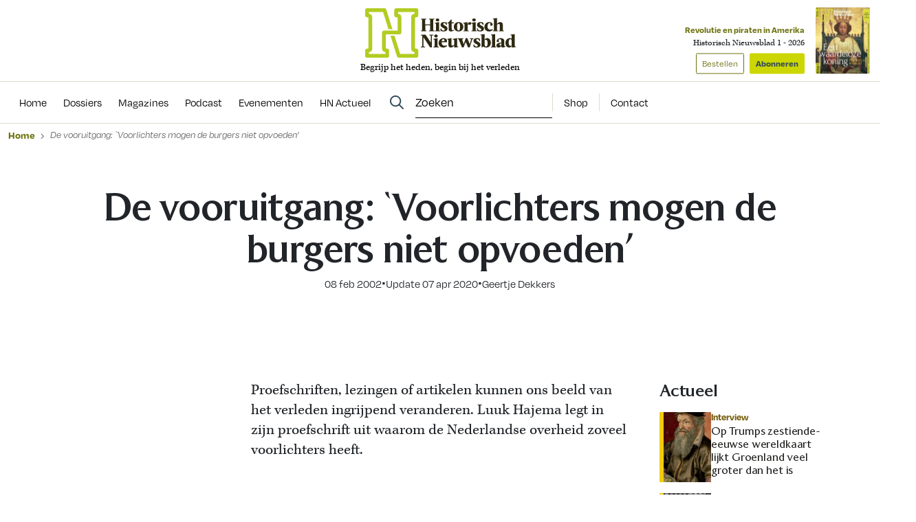

--- FILE ---
content_type: text/html; charset=UTF-8
request_url: https://www.historischnieuwsblad.nl/de-vooruitgang-voorlichters-mogen-de-burgers-niet-opvoeden/
body_size: 19284
content:
<!DOCTYPE html>
<html lang="nl">
<head>
  <title>De vooruitgang: `Voorlichters mogen de burgers niet opvoeden&#039; - Historisch Nieuwsblad</title>
  <meta name="viewport" content="width=device-width, initial-scale=1">
  <meta http-equiv="X-UA-Compatible" content="IE=edge">
  <meta charset="UTF-8">

    

<link rel="apple-touch-icon" sizes="180x180" href="https://www.historischnieuwsblad.nl/assets/novio/img/favicon/apple-touch-icon.png">
<link rel="icon" type="image/png" sizes="32x32" href="https://www.historischnieuwsblad.nl/assets/novio/img/favicon/favicon-32x32.png">
<link rel="icon" type="image/png" sizes="16x16" href="https://www.historischnieuwsblad.nl/assets/novio/img/favicon/favicon-16x16.png">
<link rel="manifest" href="https://www.historischnieuwsblad.nl/assets/novio/img/favicon/site.webmanifest">
<link rel="mask-icon" href="https://www.historischnieuwsblad.nl/assets/novio/img/favicon/safari-pinned-tab.svg" color="#5bbad5">
<meta name="msapplication-TileColor" content="#da532c">
<meta name="theme-color" content="#ffffff">

    <script type="text/javascript">(function(){(function(e,r){var t=document.createElement("link");t.rel="preconnect";t.as="script";var n=document.createElement("link");n.rel="dns-prefetch";n.as="script";var i=document.createElement("script");i.id="spcloader";i.type="text/javascript";i["async"]=true;i.charset="utf-8";var o="https://sdk.privacy-center.org/"+e+"/loader.js?target_type=notice&target="+r;if(window.didomiConfig&&window.didomiConfig.user){var a=window.didomiConfig.user;var c=a.country;var d=a.region;if(c){o=o+"&country="+c;if(d){o=o+"&region="+d}}}t.href="https://sdk.privacy-center.org/";n.href="https://sdk.privacy-center.org/";i.src=o;var s=document.getElementsByTagName("script")[0];s.parentNode.insertBefore(t,s);s.parentNode.insertBefore(n,s);s.parentNode.insertBefore(i,s)})("bf144102-85db-4efa-85c4-adc678881a11","LTii9t8W")})();</script>

  <meta name='robots' content='index, follow, max-image-preview:large, max-snippet:-1, max-video-preview:-1' />
<link rel="alternate" type="application/rss+xml" title="RSS" href="https://www.historischnieuwsblad.nl/feed/" />
	<!-- This site is optimized with the Yoast SEO Premium plugin v25.4 (Yoast SEO v25.4) - https://yoast.com/wordpress/plugins/seo/ -->
	<link rel="canonical" href="https://www.historischnieuwsblad.nl/de-vooruitgang-voorlichters-mogen-de-burgers-niet-opvoeden/" />
	<meta property="og:locale" content="nl_NL" />
	<meta property="og:type" content="article" />
	<meta property="og:title" content="De vooruitgang: `Voorlichters mogen de burgers niet opvoeden&#039;" />
	<meta property="og:description" content="Proefschriften, lezingen of artikelen kunnen ons beeld van het verleden ingrijpend veranderen. Luuk Hajema legt in zijn proefschrift uit waarom de Nederlandse overheid zoveel voorlichters heeft. `In maart 1946 stelde de regering een commissie in onder leiding van Gerrit Jan Van Heuven Goedhart. Die moest onderzoeken hoe de overheid burgers moest voorlichten over beleid,&#8217; vertelt..." />
	<meta property="og:url" content="https://www.historischnieuwsblad.nl/de-vooruitgang-voorlichters-mogen-de-burgers-niet-opvoeden/" />
	<meta property="og:site_name" content="Historisch Nieuwsblad" />
	<meta property="article:publisher" content="https://www.facebook.com/historischnieuwsblad" />
	<meta property="article:published_time" content="2002-02-07T23:00:00+00:00" />
	<meta property="article:modified_time" content="2020-04-07T13:20:48+00:00" />
	<meta name="author" content="admin" />
	<meta name="twitter:card" content="summary_large_image" />
	<meta name="twitter:label1" content="Geschreven door" />
	<meta name="twitter:data1" content="admin" />
	<meta name="twitter:label2" content="Geschatte leestijd" />
	<meta name="twitter:data2" content="3 minuten" />
	<script type="application/ld+json" class="yoast-schema-graph">{"@context":"https://schema.org","@graph":[{"@type":"NewsArticle","@id":"https://www.historischnieuwsblad.nl/de-vooruitgang-voorlichters-mogen-de-burgers-niet-opvoeden/#article","isPartOf":{"@id":"https://www.historischnieuwsblad.nl/de-vooruitgang-voorlichters-mogen-de-burgers-niet-opvoeden/"},"author":{"name":"Geertje Dekkers"},"headline":"De vooruitgang: `Voorlichters mogen de burgers niet opvoeden&#8217;","datePublished":"2002-02-07T23:00:00+00:00","dateModified":"2020-04-07T13:20:48+00:00","mainEntityOfPage":{"@id":"https://www.historischnieuwsblad.nl/de-vooruitgang-voorlichters-mogen-de-burgers-niet-opvoeden/"},"wordCount":545,"publisher":{"@id":"https://www.historischnieuwsblad.nl/#organization"},"inLanguage":"nl","isAccessibleForFree":"False","hasPart":{"@type":"WebPageElement","isAccessibleForFree":"False","cssSelector":".wpfe_paywalled"},"copyrightYear":"2002","copyrightHolder":{"@id":"https://www.historischnieuwsblad.nl/#organization"}},{"@type":"WebPage","@id":"https://www.historischnieuwsblad.nl/de-vooruitgang-voorlichters-mogen-de-burgers-niet-opvoeden/","url":"https://www.historischnieuwsblad.nl/de-vooruitgang-voorlichters-mogen-de-burgers-niet-opvoeden/","name":"De vooruitgang: `Voorlichters mogen de burgers niet opvoeden' - Historisch Nieuwsblad","isPartOf":{"@id":"https://www.historischnieuwsblad.nl/#website"},"datePublished":"2002-02-07T23:00:00+00:00","dateModified":"2020-04-07T13:20:48+00:00","breadcrumb":{"@id":"https://www.historischnieuwsblad.nl/de-vooruitgang-voorlichters-mogen-de-burgers-niet-opvoeden/#breadcrumb"},"inLanguage":"nl","potentialAction":[{"@type":"ReadAction","target":["https://www.historischnieuwsblad.nl/de-vooruitgang-voorlichters-mogen-de-burgers-niet-opvoeden/"]}],"isAccessibleForFree":"False","hasPart":{"@type":"WebPageElement","isAccessibleForFree":"False","cssSelector":".wpfe_paywalled"}},{"@type":"BreadcrumbList","@id":"https://www.historischnieuwsblad.nl/de-vooruitgang-voorlichters-mogen-de-burgers-niet-opvoeden/#breadcrumb","itemListElement":[{"@type":"ListItem","position":1,"name":"Home","item":"https://www.historischnieuwsblad.nl/"},{"@type":"ListItem","position":2,"name":"De vooruitgang: `Voorlichters mogen de burgers niet opvoeden&#8217;"}]},{"@type":"WebSite","@id":"https://www.historischnieuwsblad.nl/#website","url":"https://www.historischnieuwsblad.nl/","name":"Historisch Nieuwsblad","description":"Begrijp het heden, begin bij het verleden","publisher":{"@id":"https://www.historischnieuwsblad.nl/#organization"},"potentialAction":[{"@type":"SearchAction","target":{"@type":"EntryPoint","urlTemplate":"https://www.historischnieuwsblad.nl/?s={search_term_string}"},"query-input":{"@type":"PropertyValueSpecification","valueRequired":true,"valueName":"search_term_string"}}],"inLanguage":"nl"},{"@type":"Organization","@id":"https://www.historischnieuwsblad.nl/#organization","name":"Historisch Nieuwsblad","url":"https://www.historischnieuwsblad.nl/","logo":{"@type":"ImageObject","inLanguage":"nl","@id":"https://www.historischnieuwsblad.nl/#/schema/logo/image/","url":"https://www.historischnieuwsblad.nl/app/uploads/2021/03/HN_Logo_Lang_CMYK.png","contentUrl":"https://www.historischnieuwsblad.nl/app/uploads/2021/03/HN_Logo_Lang_CMYK.png","width":1200,"height":400,"caption":"Historisch Nieuwsblad"},"image":{"@id":"https://www.historischnieuwsblad.nl/#/schema/logo/image/"},"sameAs":["https://www.facebook.com/historischnieuwsblad","https://www.linkedin.com/company/historisch-nieuwsblad/","https://bsky.app/profile/historischnwsbl.bsky.social"]},{"@type":"Person","@id":"https://www.historischnieuwsblad.nl/#/schema/person/ee233fece24ee9cae16333e66cd04fe9","name":"Geertje Dekkers"}]}</script>
	<!-- / Yoast SEO Premium plugin. -->


<link rel='dns-prefetch' href='//a.omappapi.com' />
<link rel='dns-prefetch' href='//use.typekit.net' />
<link rel='stylesheet' id='wp-block-library-css' href='https://www.historischnieuwsblad.nl/wp/wp-includes/css/dist/block-library/style.min.css?ver=6.6.2' type='text/css' media='all' />
<style id='wp-block-library-theme-inline-css' type='text/css'>
.wp-block-audio :where(figcaption){color:#555;font-size:13px;text-align:center}.is-dark-theme .wp-block-audio :where(figcaption){color:#ffffffa6}.wp-block-audio{margin:0 0 1em}.wp-block-code{border:1px solid #ccc;border-radius:4px;font-family:Menlo,Consolas,monaco,monospace;padding:.8em 1em}.wp-block-embed :where(figcaption){color:#555;font-size:13px;text-align:center}.is-dark-theme .wp-block-embed :where(figcaption){color:#ffffffa6}.wp-block-embed{margin:0 0 1em}.blocks-gallery-caption{color:#555;font-size:13px;text-align:center}.is-dark-theme .blocks-gallery-caption{color:#ffffffa6}:root :where(.wp-block-image figcaption){color:#555;font-size:13px;text-align:center}.is-dark-theme :root :where(.wp-block-image figcaption){color:#ffffffa6}.wp-block-image{margin:0 0 1em}.wp-block-pullquote{border-bottom:4px solid;border-top:4px solid;color:currentColor;margin-bottom:1.75em}.wp-block-pullquote cite,.wp-block-pullquote footer,.wp-block-pullquote__citation{color:currentColor;font-size:.8125em;font-style:normal;text-transform:uppercase}.wp-block-quote{border-left:.25em solid;margin:0 0 1.75em;padding-left:1em}.wp-block-quote cite,.wp-block-quote footer{color:currentColor;font-size:.8125em;font-style:normal;position:relative}.wp-block-quote.has-text-align-right{border-left:none;border-right:.25em solid;padding-left:0;padding-right:1em}.wp-block-quote.has-text-align-center{border:none;padding-left:0}.wp-block-quote.is-large,.wp-block-quote.is-style-large,.wp-block-quote.is-style-plain{border:none}.wp-block-search .wp-block-search__label{font-weight:700}.wp-block-search__button{border:1px solid #ccc;padding:.375em .625em}:where(.wp-block-group.has-background){padding:1.25em 2.375em}.wp-block-separator.has-css-opacity{opacity:.4}.wp-block-separator{border:none;border-bottom:2px solid;margin-left:auto;margin-right:auto}.wp-block-separator.has-alpha-channel-opacity{opacity:1}.wp-block-separator:not(.is-style-wide):not(.is-style-dots){width:100px}.wp-block-separator.has-background:not(.is-style-dots){border-bottom:none;height:1px}.wp-block-separator.has-background:not(.is-style-wide):not(.is-style-dots){height:2px}.wp-block-table{margin:0 0 1em}.wp-block-table td,.wp-block-table th{word-break:normal}.wp-block-table :where(figcaption){color:#555;font-size:13px;text-align:center}.is-dark-theme .wp-block-table :where(figcaption){color:#ffffffa6}.wp-block-video :where(figcaption){color:#555;font-size:13px;text-align:center}.is-dark-theme .wp-block-video :where(figcaption){color:#ffffffa6}.wp-block-video{margin:0 0 1em}:root :where(.wp-block-template-part.has-background){margin-bottom:0;margin-top:0;padding:1.25em 2.375em}
</style>
<style id='safe-svg-svg-icon-style-inline-css' type='text/css'>
.safe-svg-cover{text-align:center}.safe-svg-cover .safe-svg-inside{display:inline-block;max-width:100%}.safe-svg-cover svg{height:100%;max-height:100%;max-width:100%;width:100%}

</style>
<style id='classic-theme-styles-inline-css' type='text/css'>
/*! This file is auto-generated */
.wp-block-button__link{color:#fff;background-color:#32373c;border-radius:9999px;box-shadow:none;text-decoration:none;padding:calc(.667em + 2px) calc(1.333em + 2px);font-size:1.125em}.wp-block-file__button{background:#32373c;color:#fff;text-decoration:none}
</style>
<style id='global-styles-inline-css' type='text/css'>
:root{--wp--preset--aspect-ratio--square: 1;--wp--preset--aspect-ratio--4-3: 4/3;--wp--preset--aspect-ratio--3-4: 3/4;--wp--preset--aspect-ratio--3-2: 3/2;--wp--preset--aspect-ratio--2-3: 2/3;--wp--preset--aspect-ratio--16-9: 16/9;--wp--preset--aspect-ratio--9-16: 9/16;--wp--preset--color--black: #000000;--wp--preset--color--cyan-bluish-gray: #abb8c3;--wp--preset--color--white: #ffffff;--wp--preset--color--pale-pink: #f78da7;--wp--preset--color--vivid-red: #cf2e2e;--wp--preset--color--luminous-vivid-orange: #ff6900;--wp--preset--color--luminous-vivid-amber: #fcb900;--wp--preset--color--light-green-cyan: #7bdcb5;--wp--preset--color--vivid-green-cyan: #00d084;--wp--preset--color--pale-cyan-blue: #8ed1fc;--wp--preset--color--vivid-cyan-blue: #0693e3;--wp--preset--color--vivid-purple: #9b51e0;--wp--preset--gradient--vivid-cyan-blue-to-vivid-purple: linear-gradient(135deg,rgba(6,147,227,1) 0%,rgb(155,81,224) 100%);--wp--preset--gradient--light-green-cyan-to-vivid-green-cyan: linear-gradient(135deg,rgb(122,220,180) 0%,rgb(0,208,130) 100%);--wp--preset--gradient--luminous-vivid-amber-to-luminous-vivid-orange: linear-gradient(135deg,rgba(252,185,0,1) 0%,rgba(255,105,0,1) 100%);--wp--preset--gradient--luminous-vivid-orange-to-vivid-red: linear-gradient(135deg,rgba(255,105,0,1) 0%,rgb(207,46,46) 100%);--wp--preset--gradient--very-light-gray-to-cyan-bluish-gray: linear-gradient(135deg,rgb(238,238,238) 0%,rgb(169,184,195) 100%);--wp--preset--gradient--cool-to-warm-spectrum: linear-gradient(135deg,rgb(74,234,220) 0%,rgb(151,120,209) 20%,rgb(207,42,186) 40%,rgb(238,44,130) 60%,rgb(251,105,98) 80%,rgb(254,248,76) 100%);--wp--preset--gradient--blush-light-purple: linear-gradient(135deg,rgb(255,206,236) 0%,rgb(152,150,240) 100%);--wp--preset--gradient--blush-bordeaux: linear-gradient(135deg,rgb(254,205,165) 0%,rgb(254,45,45) 50%,rgb(107,0,62) 100%);--wp--preset--gradient--luminous-dusk: linear-gradient(135deg,rgb(255,203,112) 0%,rgb(199,81,192) 50%,rgb(65,88,208) 100%);--wp--preset--gradient--pale-ocean: linear-gradient(135deg,rgb(255,245,203) 0%,rgb(182,227,212) 50%,rgb(51,167,181) 100%);--wp--preset--gradient--electric-grass: linear-gradient(135deg,rgb(202,248,128) 0%,rgb(113,206,126) 100%);--wp--preset--gradient--midnight: linear-gradient(135deg,rgb(2,3,129) 0%,rgb(40,116,252) 100%);--wp--preset--font-size--small: 13px;--wp--preset--font-size--medium: 20px;--wp--preset--font-size--large: 36px;--wp--preset--font-size--x-large: 42px;--wp--preset--font-size--normal: 16px;--wp--preset--spacing--20: 0.44rem;--wp--preset--spacing--30: 0.67rem;--wp--preset--spacing--40: 1rem;--wp--preset--spacing--50: 1.5rem;--wp--preset--spacing--60: 2.25rem;--wp--preset--spacing--70: 3.38rem;--wp--preset--spacing--80: 5.06rem;--wp--preset--shadow--natural: 6px 6px 9px rgba(0, 0, 0, 0.2);--wp--preset--shadow--deep: 12px 12px 50px rgba(0, 0, 0, 0.4);--wp--preset--shadow--sharp: 6px 6px 0px rgba(0, 0, 0, 0.2);--wp--preset--shadow--outlined: 6px 6px 0px -3px rgba(255, 255, 255, 1), 6px 6px rgba(0, 0, 0, 1);--wp--preset--shadow--crisp: 6px 6px 0px rgba(0, 0, 0, 1);}:where(.is-layout-flex){gap: 0.5em;}:where(.is-layout-grid){gap: 0.5em;}body .is-layout-flex{display: flex;}.is-layout-flex{flex-wrap: wrap;align-items: center;}.is-layout-flex > :is(*, div){margin: 0;}body .is-layout-grid{display: grid;}.is-layout-grid > :is(*, div){margin: 0;}:where(.wp-block-columns.is-layout-flex){gap: 2em;}:where(.wp-block-columns.is-layout-grid){gap: 2em;}:where(.wp-block-post-template.is-layout-flex){gap: 1.25em;}:where(.wp-block-post-template.is-layout-grid){gap: 1.25em;}.has-black-color{color: var(--wp--preset--color--black) !important;}.has-cyan-bluish-gray-color{color: var(--wp--preset--color--cyan-bluish-gray) !important;}.has-white-color{color: var(--wp--preset--color--white) !important;}.has-pale-pink-color{color: var(--wp--preset--color--pale-pink) !important;}.has-vivid-red-color{color: var(--wp--preset--color--vivid-red) !important;}.has-luminous-vivid-orange-color{color: var(--wp--preset--color--luminous-vivid-orange) !important;}.has-luminous-vivid-amber-color{color: var(--wp--preset--color--luminous-vivid-amber) !important;}.has-light-green-cyan-color{color: var(--wp--preset--color--light-green-cyan) !important;}.has-vivid-green-cyan-color{color: var(--wp--preset--color--vivid-green-cyan) !important;}.has-pale-cyan-blue-color{color: var(--wp--preset--color--pale-cyan-blue) !important;}.has-vivid-cyan-blue-color{color: var(--wp--preset--color--vivid-cyan-blue) !important;}.has-vivid-purple-color{color: var(--wp--preset--color--vivid-purple) !important;}.has-black-background-color{background-color: var(--wp--preset--color--black) !important;}.has-cyan-bluish-gray-background-color{background-color: var(--wp--preset--color--cyan-bluish-gray) !important;}.has-white-background-color{background-color: var(--wp--preset--color--white) !important;}.has-pale-pink-background-color{background-color: var(--wp--preset--color--pale-pink) !important;}.has-vivid-red-background-color{background-color: var(--wp--preset--color--vivid-red) !important;}.has-luminous-vivid-orange-background-color{background-color: var(--wp--preset--color--luminous-vivid-orange) !important;}.has-luminous-vivid-amber-background-color{background-color: var(--wp--preset--color--luminous-vivid-amber) !important;}.has-light-green-cyan-background-color{background-color: var(--wp--preset--color--light-green-cyan) !important;}.has-vivid-green-cyan-background-color{background-color: var(--wp--preset--color--vivid-green-cyan) !important;}.has-pale-cyan-blue-background-color{background-color: var(--wp--preset--color--pale-cyan-blue) !important;}.has-vivid-cyan-blue-background-color{background-color: var(--wp--preset--color--vivid-cyan-blue) !important;}.has-vivid-purple-background-color{background-color: var(--wp--preset--color--vivid-purple) !important;}.has-black-border-color{border-color: var(--wp--preset--color--black) !important;}.has-cyan-bluish-gray-border-color{border-color: var(--wp--preset--color--cyan-bluish-gray) !important;}.has-white-border-color{border-color: var(--wp--preset--color--white) !important;}.has-pale-pink-border-color{border-color: var(--wp--preset--color--pale-pink) !important;}.has-vivid-red-border-color{border-color: var(--wp--preset--color--vivid-red) !important;}.has-luminous-vivid-orange-border-color{border-color: var(--wp--preset--color--luminous-vivid-orange) !important;}.has-luminous-vivid-amber-border-color{border-color: var(--wp--preset--color--luminous-vivid-amber) !important;}.has-light-green-cyan-border-color{border-color: var(--wp--preset--color--light-green-cyan) !important;}.has-vivid-green-cyan-border-color{border-color: var(--wp--preset--color--vivid-green-cyan) !important;}.has-pale-cyan-blue-border-color{border-color: var(--wp--preset--color--pale-cyan-blue) !important;}.has-vivid-cyan-blue-border-color{border-color: var(--wp--preset--color--vivid-cyan-blue) !important;}.has-vivid-purple-border-color{border-color: var(--wp--preset--color--vivid-purple) !important;}.has-vivid-cyan-blue-to-vivid-purple-gradient-background{background: var(--wp--preset--gradient--vivid-cyan-blue-to-vivid-purple) !important;}.has-light-green-cyan-to-vivid-green-cyan-gradient-background{background: var(--wp--preset--gradient--light-green-cyan-to-vivid-green-cyan) !important;}.has-luminous-vivid-amber-to-luminous-vivid-orange-gradient-background{background: var(--wp--preset--gradient--luminous-vivid-amber-to-luminous-vivid-orange) !important;}.has-luminous-vivid-orange-to-vivid-red-gradient-background{background: var(--wp--preset--gradient--luminous-vivid-orange-to-vivid-red) !important;}.has-very-light-gray-to-cyan-bluish-gray-gradient-background{background: var(--wp--preset--gradient--very-light-gray-to-cyan-bluish-gray) !important;}.has-cool-to-warm-spectrum-gradient-background{background: var(--wp--preset--gradient--cool-to-warm-spectrum) !important;}.has-blush-light-purple-gradient-background{background: var(--wp--preset--gradient--blush-light-purple) !important;}.has-blush-bordeaux-gradient-background{background: var(--wp--preset--gradient--blush-bordeaux) !important;}.has-luminous-dusk-gradient-background{background: var(--wp--preset--gradient--luminous-dusk) !important;}.has-pale-ocean-gradient-background{background: var(--wp--preset--gradient--pale-ocean) !important;}.has-electric-grass-gradient-background{background: var(--wp--preset--gradient--electric-grass) !important;}.has-midnight-gradient-background{background: var(--wp--preset--gradient--midnight) !important;}.has-small-font-size{font-size: var(--wp--preset--font-size--small) !important;}.has-medium-font-size{font-size: var(--wp--preset--font-size--medium) !important;}.has-large-font-size{font-size: var(--wp--preset--font-size--large) !important;}.has-x-large-font-size{font-size: var(--wp--preset--font-size--x-large) !important;}
:where(.wp-block-post-template.is-layout-flex){gap: 1.25em;}:where(.wp-block-post-template.is-layout-grid){gap: 1.25em;}
:where(.wp-block-columns.is-layout-flex){gap: 2em;}:where(.wp-block-columns.is-layout-grid){gap: 2em;}
:root :where(.wp-block-pullquote){font-size: 1.5em;line-height: 1.6;}
</style>
<link rel='stylesheet' id='wpfe-authentication-css' href='https://www.historischnieuwsblad.nl/app/plugins/wp-fnl-ecommerce/assets/css/authentication.css?ver=7.0.2' type='text/css' media='all' />
<link rel='stylesheet' id='theme-css' href='https://www.historischnieuwsblad.nl/assets/novio/css/styles.min.css?ver=mk2i1h2u' type='text/css' media='all' />
<link rel='stylesheet' id='fa-css' href='https://www.historischnieuwsblad.nl/assets/novio/css/styles-fa.min.css?ver=mk2i1h2u' type='text/css' media='all' />
<link rel='stylesheet' id='adobe-fonts-css' href='https://use.typekit.net/dhb2gjp.css?display=swap&#038;ver=mk2i1h2u' type='text/css' media='all' />
<script type="text/javascript" src="https://www.historischnieuwsblad.nl/assets/novio/js/jquery.min.js?ver=mk2i1h2u" id="jquery-js"></script>
<script type="text/javascript" src="https://www.historischnieuwsblad.nl/app/plugins/wp-fnl-ecommerce/assets/js/wpfe-paywall.js?ver=7.0.2" id="wpfe-paywall-js-js"></script>
<script type="text/javascript" id="wpfe-paywall-js-js-after">
/* <![CDATA[ */
var wpfePaywalledClassSelector = ".wpfe_paywalled";
/* ]]> */
</script>
<link rel="https://api.w.org/" href="https://www.historischnieuwsblad.nl/wp-json/" /><link rel="alternate" title="JSON" type="application/json" href="https://www.historischnieuwsblad.nl/wp-json/wp/v2/posts/11992" /><link rel='shortlink' href='https://www.historischnieuwsblad.nl/?p=11992' />
<link rel="alternate" title="oEmbed (JSON)" type="application/json+oembed" href="https://www.historischnieuwsblad.nl/wp-json/oembed/1.0/embed?url=https%3A%2F%2Fwww.historischnieuwsblad.nl%2Fde-vooruitgang-voorlichters-mogen-de-burgers-niet-opvoeden%2F" />
<link rel="alternate" title="oEmbed (XML)" type="text/xml+oembed" href="https://www.historischnieuwsblad.nl/wp-json/oembed/1.0/embed?url=https%3A%2F%2Fwww.historischnieuwsblad.nl%2Fde-vooruitgang-voorlichters-mogen-de-burgers-niet-opvoeden%2F&#038;format=xml" />
<link rel="preconnect" crossorigin href="https://www.googletagmanager.com">
  <link rel="preconnect" crossorigin href="https://www.google-analytics.com">
  <link rel="preconnect" crossorigin href="https://use.typekit.net">
  <link rel="preconnect" crossorigin href="https://sdk.privacy-center.org">
  <link rel="dns-prefetch" href="//securepubads.g.doubleclick.net"><script>
      window.dataLayer = window.dataLayer || [];
      dataLayer.push({
        'user_type': 'Anoniem',
        'event': 'login'
      });
    </script>
    <script>
      (function(w,d,s,l,i){w[l]=w[l]||[];w[l].push({'gtm.start':new Date().getTime(),event:'gtm.js'});var f=d.getElementsByTagName(s)[0],j=d.createElement(s),dl=l!='dataLayer'?'&l='+l:'';j.async=true;j.src='https://www.googletagmanager.com/gtm.js?id='+i+dl;f.parentNode.insertBefore(j,f);})(window,document,'script','dataLayer','GTM-WSCXJV');
    </script><script type="text/javascript">const dfpID = '12463988';</script>
      </script>
</head>
<body class="post-template-default single single-post postid-11992 single-format-standard wp-embed-responsive  ">
  <noscript><iframe src="https://www.googletagmanager.com/ns.html?id=GTM-WSCXJV" height="0" width="0" style="display:none;visibility:hidden"></iframe></noscript>
<nav><a class="c-skiplink" href="#main">Naar hoofdinhoud springen</a><a class="c-skiplink" href="#footer">Naar footer springen</a></nav><div class="s-wrapper"><header class="s-header js-header has-open-search"><div class="s-container-wide"><div class="s-header__container"><a href="/" title="Historisch Nieuwsblad" class="s-header__logo"><img src="https://www.historischnieuwsblad.nl/assets/novio/img/logo.svg" alt="Logo" class="s-header__logo" /><p class="s-header__logo-description">Begrijp het heden, begin bij het verleden</p></a><div class="s-header__right"><a href="https://shop.historischnieuwsblad.nl/actie-abonnementen"
                       id=""
                       class="c-button c-button__header">Abonneren</a><div class="c-menu__item c-menu-login__main-item js-menu-item js-has-submenu js-is-login-menu "><a href="https://www.historischnieuwsblad.nl/account/login/?redirect_url=https%3A%2F%2Fwww.historischnieuwsblad.nl%2Fde-vooruitgang-voorlichters-mogen-de-burgers-niet-opvoeden%2F" class="c-menu-login__link js-submenu-open"><div class="c-login-button c-login-button--mobile"><div class="c-login-button__icons"><div class="c-login-button__icons-inner"><svg xmlns="http://www.w3.org/2000/svg" viewBox="0 0 448 512"><path d="M304 128a80 80 0 1 0 -160 0 80 80 0 1 0 160 0zM96 128a128 128 0 1 1 256 0A128 128 0 1 1 96 128zM49.3 464l349.5 0c-8.9-63.3-63.3-112-129-112l-91.4 0c-65.7 0-120.1 48.7-129 112zM0 482.3C0 383.8 79.8 304 178.3 304l91.4 0C368.2 304 448 383.8 448 482.3c0 16.4-13.3 29.7-29.7 29.7L29.7 512C13.3 512 0 498.7 0 482.3z" fill="currentColor" /></svg><svg xmlns="http://www.w3.org/2000/svg" viewBox="0 0 384 512"><path d="M342.6 150.6c12.5-12.5 12.5-32.8 0-45.3s-32.8-12.5-45.3 0L192 210.7 86.6 105.4c-12.5-12.5-32.8-12.5-45.3 0s-12.5 32.8 0 45.3L146.7 256 41.4 361.4c-12.5 12.5-12.5 32.8 0 45.3s32.8 12.5 45.3 0L192 301.3 297.4 406.6c12.5 12.5 32.8 12.5 45.3 0s12.5-32.8 0-45.3L237.3 256 342.6 150.6z" fill="currentColor" /></svg></div></div><span class="c-login-button__label">Account</span></div><div class="c-login-button c-login-button--desktop"><span class="c-login-button__label">
          Inloggen
      </span></div></a></div><button class="c-hamburger-button js-menu-toggle"><div class="c-hamburger"><span></span><span></span></div><span class="c-hamburger-label c-hamburger-label--open">Menu</span><span class="c-hamburger-label c-hamburger-label--close">Sluit</span></button></div><div class="s-header__abbo"><div class="c-latest-magazine-header"><div class="c-latest-magazine-header__text"><span class="c-latest-magazine-header__title">Revolutie en piraten in Amerika</span><span class="c-latest-magazine-header__magazine-name">Historisch Nieuwsblad 1 - 2026</span><a href="https://www.magazineshop.nl/collections/historisch-nieuwsblad/products/historisch-nieuwsblad-1-2026/"
               class="c-button c-button--ghost c-latest-magazine-header__btn c-latest-magazine-header__btn--secondary">Bestellen</a><a href="https://shop.historischnieuwsblad.nl/actie-abonnementen"
               class="c-button c-latest-magazine-header__btn">Abonneren</a></div><div class="c-latest-magazine-header__image"><picture><source type="image/webp"
                            srcset="
                                                                                                                                                                                                                                                                                                                                                                                                                                                                                    https://www.historischnieuwsblad.nl/app/uploads/2026/01/Cover-HN1-2026-79x97-c-default.webp 79w, 
                                    https://www.historischnieuwsblad.nl/app/uploads/2026/01/Cover-HN1-2026-158x194-c-default.webp 158w
                                                                                                                "
                            sizes="
                                                                                                    100vw"
                    ><source 
                            srcset="
                                                                                                                                                                                                                                                                                                                                                                                                                                                                                    https://www.historischnieuwsblad.nl/app/uploads/2026/01/Cover-HN1-2026-79x97-c-default.jpg 79w, 
                                    https://www.historischnieuwsblad.nl/app/uploads/2026/01/Cover-HN1-2026-158x194-c-default.jpg 158w
                                                                                                                "
                            sizes="
                                                                                                    100vw"
                    ><img src="https://www.historischnieuwsblad.nl/app/uploads/2026/01/Cover-HN1-2026.jpg"
                         alt="Cover HN1 2026"
                         loading="lazy"  width="79" height="97" /></picture></div></div></div></div></div></header><div class="s-menu js-menu"><div class="s-container-wide"><div class="s-menu__wrapper"><div class="s-menu__default"><nav class="c-menu"><div class="c-menu__container"><div class="c-menu__item js-menu-item   menu-item menu-item-type-custom menu-item-object-custom menu-item-69575"><a href="/" title="Home" class="c-menu__link " ><span>
                    Home
                  </span></a></div><div class="c-menu__item js-menu-item   menu-item menu-item-type-post_type menu-item-object-page menu-item-69195"><a href="https://www.historischnieuwsblad.nl/dossiers/" title="Dossiers" class="c-menu__link " ><span>
                    Dossiers
                  </span></a></div><div class="c-menu__item js-menu-item   menu-item menu-item-type-post_type menu-item-object-page menu-item-69194"><a href="https://www.historischnieuwsblad.nl/magazines/" title="Magazines" class="c-menu__link " ><span>
                    Magazines
                  </span></a></div><div class="c-menu__item js-menu-item   menu-item menu-item-type-post_type menu-item-object-post menu-item-79443"><a href="https://www.historischnieuwsblad.nl/boekencast/" title="Podcast" class="c-menu__link " ><span>
                    Podcast
                  </span></a></div><div class="c-menu__item js-menu-item   menu-item menu-item-type-post_type_archive menu-item-object-event menu-item-69601"><a href="https://www.historischnieuwsblad.nl/evenementen/" title="Evenementen" class="c-menu__link " ><span>
                    Evenementen
                  </span></a></div><div class="c-menu__item js-menu-item   menu-item menu-item-type-post_type menu-item-object-page menu-item-118958"><a href="https://www.historischnieuwsblad.nl/hn-actueel/" title="HN Actueel" class="c-menu__link " ><span>
                    HN Actueel
                  </span></a></div></div></nav><div class="s-menu__side"><div class="s-menu__search-desktop"><div class="c-search-form  c-search-form--desktop"><form class="c-search-form__form" method="get" action="https://www.historischnieuwsblad.nl" autocomplete="off"><div class="c-search-form__form-container"><input type="text"
                name="s"
                placeholder="Zoeken"
                value=""
                class="c-search-form__input"/></div><button type="submit" class="c-button c-button--search"><svg width="21" height="21" viewBox="0 0 21 21" fill="none" xmlns="http://www.w3.org/2000/svg"><path d="M14.375 8.125C14.375 5.89844 13.1641 3.86719 11.25 2.73438C9.29688 1.60156 6.91406 1.60156 5 2.73438C3.04688 3.86719 1.875 5.89844 1.875 8.125C1.875 10.3906 3.04688 12.4219 5 13.5547C6.91406 14.6875 9.29688 14.6875 11.25 13.5547C13.1641 12.4219 14.375 10.3906 14.375 8.125ZM13.1641 14.5312C11.7578 15.625 10 16.25 8.125 16.25C3.63281 16.25 0 12.6172 0 8.125C0 3.67188 3.63281 0 8.125 0C12.5781 0 16.25 3.67188 16.25 8.125C16.25 10.0391 15.5859 11.7969 14.4922 13.2031L19.7266 18.3984C20.0781 18.7891 20.0781 19.375 19.7266 19.7266C19.3359 20.1172 18.75 20.1172 18.3984 19.7266L13.1641 14.5312Z" fill="currentColor"></path></svg></button></form></div></div><div class="s-menu__login"></div><div class="c-menu__item c-menu__item--search"><button class="js-search-open c-search-toggle c-search-toggle--header"><div class="c-menu__link"><svg width="21" height="21" viewBox="0 0 21 21" fill="none" xmlns="http://www.w3.org/2000/svg"><path d="M14.375 8.125C14.375 5.89844 13.1641 3.86719 11.25 2.73438C9.29688 1.60156 6.91406 1.60156 5 2.73438C3.04688 3.86719 1.875 5.89844 1.875 8.125C1.875 10.3906 3.04688 12.4219 5 13.5547C6.91406 14.6875 9.29688 14.6875 11.25 13.5547C13.1641 12.4219 14.375 10.3906 14.375 8.125ZM13.1641 14.5312C11.7578 15.625 10 16.25 8.125 16.25C3.63281 16.25 0 12.6172 0 8.125C0 3.67188 3.63281 0 8.125 0C12.5781 0 16.25 3.67188 16.25 8.125C16.25 10.0391 15.5859 11.7969 14.4922 13.2031L19.7266 18.3984C20.0781 18.7891 20.0781 19.375 19.7266 19.7266C19.3359 20.1172 18.75 20.1172 18.3984 19.7266L13.1641 14.5312Z" fill="currentColor"></path></svg><span>
                  Zoeken
                </span></div></button><div class="s-menu__search"><div class="c-search-form  c-search-form--small"><form class="c-search-form__form" method="get" action="https://www.historischnieuwsblad.nl" autocomplete="off"><div class="c-search-form__form-container"><div class="c-search-form__icon"><svg width="21" height="21" viewBox="0 0 21 21" fill="none" xmlns="http://www.w3.org/2000/svg"><path d="M14.375 8.125C14.375 5.89844 13.1641 3.86719 11.25 2.73438C9.29688 1.60156 6.91406 1.60156 5 2.73438C3.04688 3.86719 1.875 5.89844 1.875 8.125C1.875 10.3906 3.04688 12.4219 5 13.5547C6.91406 14.6875 9.29688 14.6875 11.25 13.5547C13.1641 12.4219 14.375 10.3906 14.375 8.125ZM13.1641 14.5312C11.7578 15.625 10 16.25 8.125 16.25C3.63281 16.25 0 12.6172 0 8.125C0 3.67188 3.63281 0 8.125 0C12.5781 0 16.25 3.67188 16.25 8.125C16.25 10.0391 15.5859 11.7969 14.4922 13.2031L19.7266 18.3984C20.0781 18.7891 20.0781 19.375 19.7266 19.7266C19.3359 20.1172 18.75 20.1172 18.3984 19.7266L13.1641 14.5312Z" fill="currentColor"></path></svg></div><input type="text"
                name="s"
                placeholder="Zoeken"
                value=""
                class="c-search-form__input"/></div><button type="submit" class="c-button c-button--search">
                            Zoek
                    </button></form></div><button class="js-search-close c-search-toggle__close"><svg width="14" height="14" viewBox="0 0 14 14" fill="none" xmlns="http://www.w3.org/2000/svg"><path d="M12.9766 2.35156L8.28906 7.03906L12.9375 11.6875C13.3281 12.0391 13.3281 12.625 12.9375 12.9766C12.5859 13.3672 12 13.3672 11.6484 12.9766L6.96094 8.32812L2.3125 12.9766C1.96094 13.3672 1.375 13.3672 1.02344 12.9766C0.632812 12.625 0.632812 12.0391 1.02344 11.6484L5.67188 7L1.02344 2.35156C0.632812 2 0.632812 1.41406 1.02344 1.02344C1.375 0.671875 1.96094 0.671875 2.35156 1.02344L7 5.71094L11.6484 1.0625C12 0.671875 12.5859 0.671875 12.9766 1.0625C13.3281 1.41406 13.3281 2 12.9766 2.35156Z" fill="currentColor"></path></svg></button></div></div><nav class="c-menu-main-side"><div class="c-menu-main-side__item c-menu-main-side__item--login"><div class="c-menu__item c-menu-login__main-item js-menu-item js-has-submenu js-is-login-menu "><a href="https://www.historischnieuwsblad.nl/account/login/?redirect_url=https%3A%2F%2Fwww.historischnieuwsblad.nl%2Fde-vooruitgang-voorlichters-mogen-de-burgers-niet-opvoeden%2F" class="c-menu-login__link js-submenu-open"><div class="c-login-button c-login-button--mobile"><div class="c-login-button__icons"><div class="c-login-button__icons-inner"><svg xmlns="http://www.w3.org/2000/svg" viewBox="0 0 448 512"><path d="M304 128a80 80 0 1 0 -160 0 80 80 0 1 0 160 0zM96 128a128 128 0 1 1 256 0A128 128 0 1 1 96 128zM49.3 464l349.5 0c-8.9-63.3-63.3-112-129-112l-91.4 0c-65.7 0-120.1 48.7-129 112zM0 482.3C0 383.8 79.8 304 178.3 304l91.4 0C368.2 304 448 383.8 448 482.3c0 16.4-13.3 29.7-29.7 29.7L29.7 512C13.3 512 0 498.7 0 482.3z" fill="currentColor" /></svg><svg xmlns="http://www.w3.org/2000/svg" viewBox="0 0 384 512"><path d="M342.6 150.6c12.5-12.5 12.5-32.8 0-45.3s-32.8-12.5-45.3 0L192 210.7 86.6 105.4c-12.5-12.5-32.8-12.5-45.3 0s-12.5 32.8 0 45.3L146.7 256 41.4 361.4c-12.5 12.5-12.5 32.8 0 45.3s32.8 12.5 45.3 0L192 301.3 297.4 406.6c12.5 12.5 32.8 12.5 45.3 0s12.5-32.8 0-45.3L237.3 256 342.6 150.6z" fill="currentColor" /></svg></div></div><span class="c-login-button__label">Account</span></div><div class="c-login-button c-login-button--desktop"><span class="c-login-button__label">
          Inloggen
      </span></div></a></div></div><div class="c-menu-main-side__item  menu-item menu-item-type-custom menu-item-object-custom menu-item-114978 "><a href="https://www.magazineshop.nl/collections/historisch-nieuwsblad" title="Shop" class="c-menu-main-side__link" >
                  Shop

                                  </a></div><div class="c-menu-main-side__item  menu-item menu-item-type-post_type menu-item-object-page menu-item-114979 "><a href="https://www.historischnieuwsblad.nl/contactpagina/" title="Contact" class="c-menu-main-side__link" >
                  Contact

                                  </a></div></nav></div><div class="s-menu__footer"></div></div><div class="s-menu__stuck"><a href="/" title="Historisch Nieuwsblad" class="s-menu__logo"><img src="https://www.historischnieuwsblad.nl/assets/novio/img/logo.svg" alt="Logo" class="s-header__logo" /></a><div class="s-menu__middle"><nav class="c-menu"><div class="c-menu__container"><div class="c-menu__item js-menu-item   menu-item menu-item-type-custom menu-item-object-custom menu-item-69575"><a href="/" title="Home" class="c-menu__link " ><span>
                    Home
                  </span></a></div><div class="c-menu__item js-menu-item   menu-item menu-item-type-post_type menu-item-object-page menu-item-69195"><a href="https://www.historischnieuwsblad.nl/dossiers/" title="Dossiers" class="c-menu__link " ><span>
                    Dossiers
                  </span></a></div><div class="c-menu__item js-menu-item   menu-item menu-item-type-post_type menu-item-object-page menu-item-69194"><a href="https://www.historischnieuwsblad.nl/magazines/" title="Magazines" class="c-menu__link " ><span>
                    Magazines
                  </span></a></div><div class="c-menu__item js-menu-item   menu-item menu-item-type-post_type menu-item-object-post menu-item-79443"><a href="https://www.historischnieuwsblad.nl/boekencast/" title="Podcast" class="c-menu__link " ><span>
                    Podcast
                  </span></a></div><div class="c-menu__item js-menu-item   menu-item menu-item-type-post_type_archive menu-item-object-event menu-item-69601"><a href="https://www.historischnieuwsblad.nl/evenementen/" title="Evenementen" class="c-menu__link " ><span>
                    Evenementen
                  </span></a></div><div class="c-menu__item js-menu-item   menu-item menu-item-type-post_type menu-item-object-page menu-item-118958"><a href="https://www.historischnieuwsblad.nl/hn-actueel/" title="HN Actueel" class="c-menu__link " ><span>
                    HN Actueel
                  </span></a></div></div></nav></div><div class="s-menu__search"><button class="js-search-toggle c-search-toggle"><div class="c-search-toggle__open"></div><div class="c-search-toggle__close"></div></button></div></div></div></div></div><nav class="c-quickmenu "><div class="s-container"><ul><li><a href="https://www.historischnieuwsblad.nl/nieuwsbrief/" target="">Nieuwsbrief</a></li><li><a href="https://www.historischnieuwsblad.nl/magazines/" target="">Magazine</a></li><li><a href="https://www.historischnieuwsblad.nl/welkom-bij-hn-actueel/" target="">HN Actueel</a></li><li><a href="https://www.historischnieuwsblad.nl/geschiedenisfestival/" target="">Geschiedenis Festival</a></li></ul></div></nav><main class="s-main" id="main">        <div class="s-container-wide">
          <div class="c-breadcrumbs ">
      <div class="c-breadcrumbs__scroller">
                                    <a href="https://www.historischnieuwsblad.nl/" class="c-breadcrumbs__link">Home</a>
                <span class="c-breadcrumbs__divider"><i class="fal fa-angle-right"></i></span>

                                                <span class="c-breadcrumbs__title">De vooruitgang: `Voorlichters mogen de burgers niet opvoeden&#8217;</span>
                            </div>
    </div>
    </div>
    <div class="container ">

        

    
<div class="c-post-header ">
    <div class="c-post-header__text">
                    <h1 class="c-post-header__title">De vooruitgang: `Voorlichters mogen de burgers niet opvoeden&#8217;</h1>
                <ul class="c-post-header__info">
                      <li class="c-post-header-item c-post-header--date">
              <span class="sr-only">Gepubliceerd op:</span>
              08 feb 2002
            </li>
            <li class="c-post-header-item__seperator">&bull;</li>
                          <li class="c-post-header-item c-post-header--updated">
                Update
                07 apr 2020
              </li>
              <li class="c-post-header-item__seperator">&bull;</li>
                                      <li class="c-post-header-item c-post-header--author">
                <div class="sr-only">Auteur:</div>
                                  Geertje Dekkers
                              </li>
                              </ul>
    </div>


    <figure class="c-post-header__image">
        
            </figure>

    </div>

        <div class="c-blog-content  ">

    <div class="c-blog-content__left">
                </div>

          <div class="c-blog-content__messages">
              </div>
    
    <article class="c-blog-content__content c-blog-content__content--premium js-article">
        <p>Proefschriften, lezingen of artikelen kunnen ons beeld van het verleden ingrijpend veranderen. Luuk Hajema legt in zijn proefschrift uit waarom de Nederlandse overheid zoveel voorlichters heeft.</p>
<p><BR>`In maart 1946 stelde de regering een commissie in onder leiding van Gerrit Jan Van Heuven Goedhart. Die moest onderzoeken hoe de overheid burgers moest voorlichten over beleid,&#8217; vertelt Luuk Hajema. Hajema is zelf al tien jaar voorlichter bij de gemeente Groningen en promoveerde op de voorlichting in Groningen in de periode 1945-2001. `Zo kort na de Tweede Wereldoorlog was overheidsvoorlichting een gevoelig onderwerp. Het werd al snel geassocieerd met de propaganda van de nationaal-socialisten.<BR>        De commissie-Van Heuven Goedhart adviseerde daarom dat overheidsvoorlichters zich zouden beperken tot het verduidelijken van het beleid. Ze mochten zich niet bemoeien met het opvoeden van burgers. In het rapport staat: &#8220;Geen campagne derhalve ten gunste van een politieke opvatting, van sport of geen sport op Zondag, of van een bepaalden kunstvorm; wél een campagne ten bate van veilig verkeer, tegen schoolverzuim of gifhandel, dan wel voor meer sparen.&#8221;<BR>        Sinds die tijd is het aantal voorlichters sterk toegenomen. Dat heeft te maken met de ontzuiling. Via de zuilen hadden politici een directe band met de burgers. Maar die ging in de jaren zestig verloren. Overheden namen steeds meer voorlichters aan om de burgers te informeren. Groningen had er tot aan het einde van de jaren vijftig geen. Nu is bijna twee procent van alle ambtenaren bij de gemeente in dienst als voorlichter of &#8220;communicatiemedewerker&#8221;.<BR>        We hebben sinds 1946 veel geleerd over de manier waarop voorlichting werkt. In een scherpe scheiding tussen voorlichting en reclame of propaganda, zoals de commissie-Van Heuven Goedhart die trok, geloven we tegenwoordig niet meer. Iedereen die informatie verstrekt heeft daar een belang bij, ook een voorlichter. De grens tussen voorlichting en pr is vaag. Ik stel daarom een ander criterium voor: de informatie van een voorlichter moet toetsbaar zijn: hij moet aangeven waar zijn informatie vandaan komt en waar de burger die bronnen kan vinden. Een voorlichter is dan gedwongen de waarheid te spreken.<BR><BR>Het aantal overheidsvoorlichters zal de komende jaren alleen maar toenemen. De gemeente Groningen werkt aan een digitaal loket Bouwen en Wonen, waar burgers bijvoorbeeld kap-, sloop- en bouwvergunningen kunnen aanvragen. Het is de bedoeling dat ze via de computer kunnen volgen hoe het gaat met de verwerking van hun aanvraag, en kunnen controleren of die niet ergens blijft liggen. Zo&#8217;n open manier van werken vraagt veel van een communicatieafdeling. Daarom zijn er voorlichters betrokken bij het opzetten van dit systeem.<BR>        Dat je als voorlichter een belang hebt bij het geven van informatie, betekent niet dat je je vereenzelvigt met het beleid. In februari 2001 hield de gemeente Groningen een referendum over plannen voor de vernieuwing van de Grote Markt. Ik heb hard gewerkt om duidelijk te maken dat die plannen goed in elkaar zaten, maar toen de burgers ze genadeloos afkeurden, zag ik dat niet als een nederlaag. Er komt wel weer een ander plan, denk ik in zo&#8217;n geval. Maar dat geldt niet voor iedereen. Sommige collega&#8217;s waren er kapot van.&#8217;<BR><BR><B>DE GLAZENWASSERS VAN HET BESTUUR. LOKALE OVERHEID, MASSAMEDIA, BURGERS EN COMMUNICATIE. GRONINGEN IN LANDELIJK PERSPECTIEF 1945-2001, door Luuk Hajema. 438 p. Van Gorcum, ca. 27,- euro</B></p>
<p>
<div class="b-premium-paywall__outer">
  <section class="b-premium-paywall">
      <div class="c-premium-paywall-section">
              <span class="c-premium-paywall-logo">
                  <svg width="79" height="79" viewBox="0 0 79 79" fill="none" xmlns="http://www.w3.org/2000/svg">
                    <path d="M39.5 79C61.3152 79 79 61.3152 79 39.5C79 17.6848 61.3152 0 39.5 0C17.6848 0 0 17.6848 0 39.5C0 61.3152 17.6848 79 39.5 79Z" fill="#FFF"/>
                    <path d="M61.9938 24.3206C62.5087 24.2089 63.0299 24.1282 63.5545 24.079C64.0076 24.0243 64.4248 23.8046 64.7263 23.4619C65.0279 23.1192 65.1927 22.6775 65.1894 22.2211V17.087C65.1894 16.5942 64.9937 16.1216 64.6453 15.7732C64.2968 15.4248 63.8243 15.229 63.3315 15.229H43.823C43.3303 15.229 42.8577 15.4248 42.5093 15.7732C42.1608 16.1216 41.9651 16.5942 41.9651 17.087V22.2706C41.9618 22.7271 42.1266 23.1688 42.4282 23.5115C42.7297 23.8541 43.1469 24.0738 43.6001 24.1286C44.1267 24.178 44.6499 24.2586 45.1669 24.3701V37.1776H31.9755C31.4827 37.1776 31.0102 37.3733 30.6617 37.7218C30.3133 38.0702 30.1176 38.5428 30.1176 39.0355V54.5184C30.1176 57.1258 31.3562 57.9618 33.3194 58.352V60.1109H17.4835V58.3148C19.422 57.9185 20.6854 57.0762 20.6854 54.4813V24.5126C20.6854 21.9114 19.4467 21.0754 17.4835 20.6852V18.9263H31.1642L36.3974 35.8646H40.2434L34.2608 16.542C34.1421 16.1691 33.9088 15.8433 33.5941 15.6109C33.2794 15.3785 32.8993 15.2513 32.5081 15.2476H15.6441C15.1514 15.2476 14.6788 15.4433 14.3304 15.7918C13.9819 16.1402 13.7862 16.6128 13.7862 17.1055V22.2892C13.7829 22.7457 13.9477 23.1874 14.2493 23.53C14.5509 23.8727 14.968 24.0924 15.4212 24.1472C15.9458 24.1964 16.4669 24.277 16.9819 24.3887C16.9819 24.4382 16.9819 54.6609 16.9819 54.7352C16.4666 54.8436 15.9455 54.9222 15.4212 54.9705C14.9923 55.0307 14.598 55.2387 14.3062 55.5588C14.0145 55.8788 13.8437 56.2906 13.8233 56.7232V61.9131C13.8233 62.4058 14.0191 62.8784 14.3675 63.2268C14.716 63.5753 15.1885 63.771 15.6813 63.771H35.1774C35.6701 63.771 36.1427 63.5753 36.4911 63.2268C36.8396 62.8784 37.0353 62.4058 37.0353 61.9131V56.7232C37.0311 56.2721 36.8628 55.8379 36.562 55.5017C36.2611 55.1656 35.8482 54.9503 35.4003 54.8962C34.8679 54.8505 34.3385 54.7739 33.8149 54.6671V40.8501H47.0249C47.5177 40.8501 47.9902 40.6544 48.3387 40.3059C48.6871 39.9575 48.8828 39.4849 48.8828 38.9922V24.5126C48.8828 21.9114 47.6442 21.0754 45.681 20.6852V18.9263H61.5107V20.6852C59.5723 21.0754 58.3088 21.9238 58.3088 24.5126V54.4813C58.3088 57.0886 59.5475 57.9185 61.5107 58.3148V60.0737H47.7061L42.1695 42.1631H38.3235L44.591 62.4519C44.71 62.8257 44.9442 63.1522 45.2602 63.3847C45.5761 63.6173 45.9576 63.7438 46.3498 63.7463H63.3687C63.8614 63.7463 64.334 63.5505 64.6824 63.2021C65.0309 62.8536 65.2266 62.3811 65.2266 61.8883V56.7232C65.2223 56.2721 65.0541 55.8379 64.7532 55.5017C64.4524 55.1656 64.0395 54.9503 63.5916 54.8962C63.0673 54.8479 62.5462 54.7693 62.0309 54.6609C62.0309 54.6113 62.0309 24.3887 62.0309 24.3144" fill="#1E1E1C"/>
                  </svg>
              </span>
          <div class="c-premium-paywall__text">
              <h3 class="c-premium-paywall__title">Dit artikel is exclusief voor abonnees</h3>
              <div class="c-premium-paywall__content">Begrijp het heden, begin bij het verleden: <span data-teams="true">met HN Actueel leest u historische achtergronden bij het nieuws van vandaag. Nu de eerste maand voor maar 1,99.</span></div>
              <div class="c-premium-paywall__cta">
                                        <a href="https://shop.historischnieuwsblad.nl/online-abonnementen/?redirect_url=https%3A%2F%2Fwww.historischnieuwsblad.nl%2Fde-vooruitgang-voorlichters-mogen-de-burgers-niet-opvoeden%2F" class="c-button c-button--secondary">Bekijk de abonnementen</a>
                  
                                        <a href="https://www.historischnieuwsblad.nl/account/login/?redirect_url=https%3A%2F%2Fwww.historischnieuwsblad.nl%2Fde-vooruitgang-voorlichters-mogen-de-burgers-niet-opvoeden%2F"
                        class="c-button c-button--ghost c-button--inline-cta"
                      >
                          Log in als abonnee
                      </a>
                                </div>
          </div>
      </div>
  </section>
</div>
<div class="wpfe_paywalled"  >
    </p>
</div>


    </article>

      <div class="c-blog-content__right">

          
                      <div class="c-blog-content__sticky">
                <h3 class="c-blog-content__label">
                    
                    Actueel
                </h3>

                <div class="c-blog-content__items">
                                            <a href="https://www.historischnieuwsblad.nl/op-trumps-zestiende-eeuwse-wereldkaart-lijkt-groenland-veel-groter-dan-het-is/" class="c-card-article c-card-article--tiny is-actueel">
    <div class="c-card-article__image">
                    <div class="c-card-article__square-image">
                                                
                
                            <picture>
                <source type="image/webp"
                        srcset="https://www.historischnieuwsblad.nl/app/uploads/2026/01/Mercator-1-e1769156927454-150x150-c-default.webp 2x,
                                https://www.historischnieuwsblad.nl/app/uploads/2026/01/Mercator-1-e1769156927454-75x75-c-default.webp 1x">
                <source srcset="https://www.historischnieuwsblad.nl/app/uploads/2026/01/Mercator-1-e1769156927454-150x150-c-default.jpg 2x,
                                https://www.historischnieuwsblad.nl/app/uploads/2026/01/Mercator-1-e1769156927454-75x75-c-default.jpg 1x">

                <img src="https://www.historischnieuwsblad.nl/app/uploads/2026/01/Mercator-1-e1769156927454.jpg" alt="Gerard Mercator" loading="lazy"  width="75" height="75" />
            </picture>
            
            </div>
            <div class="c-card-article__rectangular-image">
                                                
                                                                    <picture>
                                                                    <source type="image/webp"
                            srcset="
                                                                                                                                                                                                                                                                                                                                                                                                                                                                                    https://www.historischnieuwsblad.nl/app/uploads/2026/01/Mercator-1-e1769156927454-700x500-228x130-c-default.webp 228w, 
                                    https://www.historischnieuwsblad.nl/app/uploads/2026/01/Mercator-1-e1769156927454-700x500-456x260-c-default.webp 456w,
                                                                                                                                                                                                                                                                                                                                                                                                                                                                                                                                                https://www.historischnieuwsblad.nl/app/uploads/2026/01/Mercator-1-e1769156927454-700x500-770x500-c-default.webp 770w, 
                                    https://www.historischnieuwsblad.nl/app/uploads/2026/01/Mercator-1-e1769156927454-700x500-1540x1000-c-default.webp 1540w
                                                                                                                "
                            sizes="
                                                                                                                                        (min-width: 1404pxpx) 770px,
                                                                            100vw"
                    >
                                    <source 
                            srcset="
                                                                                                                                                                                                                                                                                                                                                                                                                                                                                    https://www.historischnieuwsblad.nl/app/uploads/2026/01/Mercator-1-e1769156927454-700x500-228x130-c-default.jpg 228w, 
                                    https://www.historischnieuwsblad.nl/app/uploads/2026/01/Mercator-1-e1769156927454-700x500-456x260-c-default.jpg 456w,
                                                                                                                                                                                                                                                                                                                                                                                                                                                                                                                                                https://www.historischnieuwsblad.nl/app/uploads/2026/01/Mercator-1-e1769156927454-700x500-770x500-c-default.jpg 770w, 
                                    https://www.historischnieuwsblad.nl/app/uploads/2026/01/Mercator-1-e1769156927454-700x500-1540x1000-c-default.jpg 1540w
                                                                                                                "
                            sizes="
                                                                                                                                        (min-width: 1404pxpx) 770px,
                                                                            100vw"
                    >
                                                                    <img src="https://www.historischnieuwsblad.nl/app/uploads/2026/01/Mercator-1-e1769156927454.jpg"
                         alt="Gerard Mercator"
                         loading="lazy"  width="228" height="130" />
                            </picture>
            
            </div>
            </div>

    <div class="c-card-article__text">
        <div class="c-card-article__text-upper">
            <div class="c-card-article__content-type">
                              Interview
                          </div>
            <div class="c-card-article__advertorial">
                          </div>
                    </div>

        <h3 class="c-card-article__title">
            Op Trumps zestiende-eeuwse wereldkaart lijkt Groenland veel groter dan het is
        </h3>

        
            </div>
</a>
                                            <a href="https://www.historischnieuwsblad.nl/wat-trump-wil-lukte-hitler-hij-dwong-de-president-van-de-centrale-bank-tot-aftreden/" class="c-card-article c-card-article--tiny is-actueel">
    <div class="c-card-article__image">
                    <div class="c-card-article__square-image">
                                                
                
                            <picture>
                <source type="image/webp"
                        srcset="https://www.historischnieuwsblad.nl/app/uploads/2026/01/Na-het-vertrek-van-Luther-laat-Hitler-een-nieuwe-reichsbank-bouwen-scaled-150x150-c-default.webp 2x,
                                https://www.historischnieuwsblad.nl/app/uploads/2026/01/Na-het-vertrek-van-Luther-laat-Hitler-een-nieuwe-reichsbank-bouwen-scaled-75x75-c-default.webp 1x">
                <source srcset="https://www.historischnieuwsblad.nl/app/uploads/2026/01/Na-het-vertrek-van-Luther-laat-Hitler-een-nieuwe-reichsbank-bouwen-scaled-150x150-c-default.jpg 2x,
                                https://www.historischnieuwsblad.nl/app/uploads/2026/01/Na-het-vertrek-van-Luther-laat-Hitler-een-nieuwe-reichsbank-bouwen-scaled-75x75-c-default.jpg 1x">

                <img src="https://www.historischnieuwsblad.nl/app/uploads/2026/01/Na-het-vertrek-van-Luther-laat-Hitler-een-nieuwe-reichsbank-bouwen-scaled.jpg" alt="Na het vertrek van Luther laat Hitler een nieuwe Reichsbank bouwen" loading="lazy"  width="75" height="75" />
            </picture>
            
            </div>
            <div class="c-card-article__rectangular-image">
                                                
                                                                    <picture>
                                                                    <source type="image/webp"
                            srcset="
                                                                                                                                                                                                                                                                                                                                                                                                                                                                                    https://www.historischnieuwsblad.nl/app/uploads/2026/01/Na-het-vertrek-van-Luther-laat-Hitler-een-nieuwe-reichsbank-bouwen-700x500-228x130-c-default.webp 228w, 
                                    https://www.historischnieuwsblad.nl/app/uploads/2026/01/Na-het-vertrek-van-Luther-laat-Hitler-een-nieuwe-reichsbank-bouwen-700x500-456x260-c-default.webp 456w,
                                                                                                                                                                                                                                                                                                                                                                                                                                                                                                                                                https://www.historischnieuwsblad.nl/app/uploads/2026/01/Na-het-vertrek-van-Luther-laat-Hitler-een-nieuwe-reichsbank-bouwen-700x500-770x500-c-default.webp 770w, 
                                    https://www.historischnieuwsblad.nl/app/uploads/2026/01/Na-het-vertrek-van-Luther-laat-Hitler-een-nieuwe-reichsbank-bouwen-700x500-1540x1000-c-default.webp 1540w
                                                                                                                "
                            sizes="
                                                                                                                                        (min-width: 1404pxpx) 770px,
                                                                            100vw"
                    >
                                    <source 
                            srcset="
                                                                                                                                                                                                                                                                                                                                                                                                                                                                                    https://www.historischnieuwsblad.nl/app/uploads/2026/01/Na-het-vertrek-van-Luther-laat-Hitler-een-nieuwe-reichsbank-bouwen-700x500-228x130-c-default.jpg 228w, 
                                    https://www.historischnieuwsblad.nl/app/uploads/2026/01/Na-het-vertrek-van-Luther-laat-Hitler-een-nieuwe-reichsbank-bouwen-700x500-456x260-c-default.jpg 456w,
                                                                                                                                                                                                                                                                                                                                                                                                                                                                                                                                                https://www.historischnieuwsblad.nl/app/uploads/2026/01/Na-het-vertrek-van-Luther-laat-Hitler-een-nieuwe-reichsbank-bouwen-700x500-770x500-c-default.jpg 770w, 
                                    https://www.historischnieuwsblad.nl/app/uploads/2026/01/Na-het-vertrek-van-Luther-laat-Hitler-een-nieuwe-reichsbank-bouwen-700x500-1540x1000-c-default.jpg 1540w
                                                                                                                "
                            sizes="
                                                                                                                                        (min-width: 1404pxpx) 770px,
                                                                            100vw"
                    >
                                                                    <img src="https://www.historischnieuwsblad.nl/app/uploads/2026/01/Na-het-vertrek-van-Luther-laat-Hitler-een-nieuwe-reichsbank-bouwen-scaled.jpg"
                         alt="Na het vertrek van Luther laat Hitler een nieuwe Reichsbank bouwen"
                         loading="lazy"  width="228" height="130" />
                            </picture>
            
            </div>
            </div>

    <div class="c-card-article__text">
        <div class="c-card-article__text-upper">
            <div class="c-card-article__content-type">
                              Artikel
                          </div>
            <div class="c-card-article__advertorial">
                          </div>
                    </div>

        <h3 class="c-card-article__title">
            Wat Trump wil, lukte Hitler: hij dwong de president van de centrale bank tot aftreden
        </h3>

        
            </div>
</a>
                                            <a href="https://www.historischnieuwsblad.nl/het-mercosur-akkoord-een-nieuw-hoofdstuk-na-vijf-eeuwen-europese-invloed/" class="c-card-article c-card-article--tiny is-actueel">
    <div class="c-card-article__image">
                    <div class="c-card-article__square-image">
                                                
                
                            <picture>
                <source type="image/webp"
                        srcset="https://www.historischnieuwsblad.nl/app/uploads/2026/01/Von-der-Leyen-en-Lulu-over-Mercosur-akkoord-scaled-e1769083718377-150x150-c-default.webp 2x,
                                https://www.historischnieuwsblad.nl/app/uploads/2026/01/Von-der-Leyen-en-Lulu-over-Mercosur-akkoord-scaled-e1769083718377-75x75-c-default.webp 1x">
                <source srcset="https://www.historischnieuwsblad.nl/app/uploads/2026/01/Von-der-Leyen-en-Lulu-over-Mercosur-akkoord-scaled-e1769083718377-150x150-c-default.jpg 2x,
                                https://www.historischnieuwsblad.nl/app/uploads/2026/01/Von-der-Leyen-en-Lulu-over-Mercosur-akkoord-scaled-e1769083718377-75x75-c-default.jpg 1x">

                <img src="https://www.historischnieuwsblad.nl/app/uploads/2026/01/Von-der-Leyen-en-Lulu-over-Mercosur-akkoord-scaled-e1769083718377.jpg" alt="Von der Leyen en Lula spreken de pers toe over het Mercosur-akkoord" loading="lazy"  width="75" height="75" />
            </picture>
            
            </div>
            <div class="c-card-article__rectangular-image">
                                                
                                                                    <picture>
                                                                    <source type="image/webp"
                            srcset="
                                                                                                                                                                                                                                                                                                                                                                                                                                                                                    https://www.historischnieuwsblad.nl/app/uploads/2026/01/Von-der-Leyen-en-Lulu-over-Mercosur-akkoord-scaled-e1769083718377-700x500-228x130-c-default.webp 228w, 
                                    https://www.historischnieuwsblad.nl/app/uploads/2026/01/Von-der-Leyen-en-Lulu-over-Mercosur-akkoord-scaled-e1769083718377-700x500-456x260-c-default.webp 456w,
                                                                                                                                                                                                                                                                                                                                                                                                                                                                                                                                                https://www.historischnieuwsblad.nl/app/uploads/2026/01/Von-der-Leyen-en-Lulu-over-Mercosur-akkoord-scaled-e1769083718377-700x500-770x500-c-default.webp 770w, 
                                    https://www.historischnieuwsblad.nl/app/uploads/2026/01/Von-der-Leyen-en-Lulu-over-Mercosur-akkoord-scaled-e1769083718377-700x500-1540x1000-c-default.webp 1540w
                                                                                                                "
                            sizes="
                                                                                                                                        (min-width: 1404pxpx) 770px,
                                                                            100vw"
                    >
                                    <source 
                            srcset="
                                                                                                                                                                                                                                                                                                                                                                                                                                                                                    https://www.historischnieuwsblad.nl/app/uploads/2026/01/Von-der-Leyen-en-Lulu-over-Mercosur-akkoord-scaled-e1769083718377-700x500-228x130-c-default.jpg 228w, 
                                    https://www.historischnieuwsblad.nl/app/uploads/2026/01/Von-der-Leyen-en-Lulu-over-Mercosur-akkoord-scaled-e1769083718377-700x500-456x260-c-default.jpg 456w,
                                                                                                                                                                                                                                                                                                                                                                                                                                                                                                                                                https://www.historischnieuwsblad.nl/app/uploads/2026/01/Von-der-Leyen-en-Lulu-over-Mercosur-akkoord-scaled-e1769083718377-700x500-770x500-c-default.jpg 770w, 
                                    https://www.historischnieuwsblad.nl/app/uploads/2026/01/Von-der-Leyen-en-Lulu-over-Mercosur-akkoord-scaled-e1769083718377-700x500-1540x1000-c-default.jpg 1540w
                                                                                                                "
                            sizes="
                                                                                                                                        (min-width: 1404pxpx) 770px,
                                                                            100vw"
                    >
                                                                    <img src="https://www.historischnieuwsblad.nl/app/uploads/2026/01/Von-der-Leyen-en-Lulu-over-Mercosur-akkoord-scaled-e1769083718377.jpg"
                         alt="Von der Leyen en Lula spreken de pers toe over het Mercosur-akkoord"
                         loading="lazy"  width="228" height="130" />
                            </picture>
            
            </div>
            </div>

    <div class="c-card-article__text">
        <div class="c-card-article__text-upper">
            <div class="c-card-article__content-type">
                              Opinie
                          </div>
            <div class="c-card-article__advertorial">
                          </div>
                    </div>

        <h3 class="c-card-article__title">
            Het Mercosur-akkoord: een nieuw hoofdstuk na vijf eeuwen Europese dominantie in Zuid-Amerika
        </h3>

        
            </div>
</a>
                                            <a href="https://www.historischnieuwsblad.nl/nederland-stuurde-jaarlijks-vijftig-schepen-naar-groenland-tot-woede-van-denemarken/" class="c-card-article c-card-article--tiny is-actueel">
    <div class="c-card-article__image">
                    <div class="c-card-article__square-image">
                                                
                
                            <picture>
                <source type="image/webp"
                        srcset="https://www.historischnieuwsblad.nl/app/uploads/2026/01/Noordse-compagnie-of-Groenlandse-compagnie-e1768899163712-150x150-c-default.webp 2x,
                                https://www.historischnieuwsblad.nl/app/uploads/2026/01/Noordse-compagnie-of-Groenlandse-compagnie-e1768899163712-75x75-c-default.webp 1x">
                <source srcset="https://www.historischnieuwsblad.nl/app/uploads/2026/01/Noordse-compagnie-of-Groenlandse-compagnie-e1768899163712-150x150-c-default.jpeg 2x,
                                https://www.historischnieuwsblad.nl/app/uploads/2026/01/Noordse-compagnie-of-Groenlandse-compagnie-e1768899163712-75x75-c-default.jpeg 1x">

                <img src="https://www.historischnieuwsblad.nl/app/uploads/2026/01/Noordse-compagnie-of-Groenlandse-compagnie-e1768899163712.jpeg" alt="Nederlanders van de Groenlandse Compagnie zijn bezig met de walvisvaart" loading="lazy"  width="75" height="75" />
            </picture>
            
            </div>
            <div class="c-card-article__rectangular-image">
                                                
                                                                    <picture>
                                                                    <source type="image/webp"
                            srcset="
                                                                                                                                                                                                                                                                                                                                                                                                                                                                                    https://www.historischnieuwsblad.nl/app/uploads/2026/01/Noordse-compagnie-of-Groenlandse-compagnie-e1768899163712-700x500-228x130-c-default.webp 228w, 
                                    https://www.historischnieuwsblad.nl/app/uploads/2026/01/Noordse-compagnie-of-Groenlandse-compagnie-e1768899163712-700x500-456x260-c-default.webp 456w,
                                                                                                                                                                                                                                                                                                                                                                                                                                                                                                                                                https://www.historischnieuwsblad.nl/app/uploads/2026/01/Noordse-compagnie-of-Groenlandse-compagnie-e1768899163712-700x500-770x500-c-default.webp 770w, 
                                    https://www.historischnieuwsblad.nl/app/uploads/2026/01/Noordse-compagnie-of-Groenlandse-compagnie-e1768899163712-700x500-1540x1000-c-default.webp 1540w
                                                                                                                "
                            sizes="
                                                                                                                                        (min-width: 1404pxpx) 770px,
                                                                            100vw"
                    >
                                    <source 
                            srcset="
                                                                                                                                                                                                                                                                                                                                                                                                                                                                                    https://www.historischnieuwsblad.nl/app/uploads/2026/01/Noordse-compagnie-of-Groenlandse-compagnie-e1768899163712-700x500-228x130-c-default.jpeg 228w, 
                                    https://www.historischnieuwsblad.nl/app/uploads/2026/01/Noordse-compagnie-of-Groenlandse-compagnie-e1768899163712-700x500-456x260-c-default.jpeg 456w,
                                                                                                                                                                                                                                                                                                                                                                                                                                                                                                                                                https://www.historischnieuwsblad.nl/app/uploads/2026/01/Noordse-compagnie-of-Groenlandse-compagnie-e1768899163712-700x500-770x500-c-default.jpeg 770w, 
                                    https://www.historischnieuwsblad.nl/app/uploads/2026/01/Noordse-compagnie-of-Groenlandse-compagnie-e1768899163712-700x500-1540x1000-c-default.jpeg 1540w
                                                                                                                "
                            sizes="
                                                                                                                                        (min-width: 1404pxpx) 770px,
                                                                            100vw"
                    >
                                                                    <img src="https://www.historischnieuwsblad.nl/app/uploads/2026/01/Noordse-compagnie-of-Groenlandse-compagnie-e1768899163712.jpeg"
                         alt="Nederlanders van de Groenlandse Compagnie zijn bezig met de walvisvaart"
                         loading="lazy"  width="228" height="130" />
                            </picture>
            
            </div>
            </div>

    <div class="c-card-article__text">
        <div class="c-card-article__text-upper">
            <div class="c-card-article__content-type">
                              Interview
                          </div>
            <div class="c-card-article__advertorial">
                          </div>
                          <span class="c-premium-tag">
    <i class="fal fa-lock"></i>
    </span>
                    </div>

        <h3 class="c-card-article__title">
            Nederland stuurde jaarlijks vijftig schepen naar Groenland, tot woede van Denemarken
        </h3>

        
            </div>
</a>
                                    </div>
            </div>
            </div>


          <div class="c-blog-content__outro">
                    <div class="c-share c-share--blog-post">
                              <a href="https://bsky.app/intent/compose?text=https%3A%2F%2Fwww.historischnieuwsblad.nl%2Fde-vooruitgang-voorlichters-mogen-de-burgers-niet-opvoeden%2F" target="_blank" title="Bluesky" class="c-share__item" rel="noopener noreferrer">
            <svg xmlns="http://www.w3.org/2000/svg" viewBox="0 0 640 640"><path fill="currentColor" d="M439.8 358.7c-3.3-.4-6.7-.8-10-1.3 3.4.4 6.7.9 10 1.3zM320 291.1c-26.1-50.7-97.1-145.2-163.1-191.8-63.3-44.7-87.4-37-103.3-29.8C35.3 77.8 32 105.9 32 122.4S41.1 258 47 277.9c19.5 65.7 89.1 87.9 153.2 80.7 3.3-.5 6.6-.9 10-1.4-3.3.5-6.6 1-10 1.4-93.9 14-177.3 48.2-67.9 169.9C252.6 653.1 297.1 501.8 320 425.1c22.9 76.7 49.2 222.5 185.6 103.4 102.4-103.4 28.1-156-65.8-169.9-3.3-.4-6.7-.8-10-1.3 3.4.4 6.7.9 10 1.3 64.1 7.1 133.6-15.1 153.2-80.7 5.9-19.9 15-138.9 15-155.5 0-16.6-3.3-44.7-21.6-52.9-15.8-7.1-40-14.9-103.2 29.8-66.1 46.6-137.1 141.1-163.2 191.8z"/></svg>
          </a>
                                      <a href="http://www.facebook.com/sharer.php?u=https%3A%2F%2Fwww.historischnieuwsblad.nl%2Fde-vooruitgang-voorlichters-mogen-de-burgers-niet-opvoeden%2F" target="_blank" title="Facebook" class="c-share__item" rel="noopener noreferrer">
            <i class="fab fa-facebook-square"></i>
          </a>
                                      <a href="whatsapp://send?text=https%3A%2F%2Fwww.historischnieuwsblad.nl%2Fde-vooruitgang-voorlichters-mogen-de-burgers-niet-opvoeden%2F" target="_blank" title="Whatsapp" class="c-share__item" rel="noopener noreferrer">
            <i class="fab fa-whatsapp"></i>
          </a>
                                      <a href="mailto:https%3A%2F%2Fwww.historischnieuwsblad.nl%2Fde-vooruitgang-voorlichters-mogen-de-burgers-niet-opvoeden%2F" target="_blank" title="Email" class="c-share__item" rel="noopener noreferrer">
            <i class="fas fa-envelope"></i>
          </a>
            </div>
          <div class="c-blog-content__author">
                      <p>
              Dit artikel is geschreven door:
                              Geertje Dekkers
                          </p>
                    <p>
            
          </p>
          </div>
      </div>
    </div>

        <div class="t-single-post__newsletter" style="margin-bottom: 64px;">
            
    
<div class="c-newsletter ">
    <div class="c-newsletter__image">
                                                
                                                                    <picture>
                                                                    <source type="image/webp"
                            srcset="
                                                                                                                                                                                                                                                                                                                                                                                                                                                                                    https://www.historischnieuwsblad.nl/app/uploads/2022/11/Nieuwsbriefinschrijving2-1-678x346-c-default.webp 678w, 
                                    https://www.historischnieuwsblad.nl/app/uploads/2022/11/Nieuwsbriefinschrijving2-1-1356x692-c-default.webp 1356w
                                                                                                                "
                            sizes="
                                                                                                    100vw"
                    >
                                    <source 
                            srcset="
                                                                                                                                                                                                                                                                                                                                                                                                                                                                                    https://www.historischnieuwsblad.nl/app/uploads/2022/11/Nieuwsbriefinschrijving2-1-678x346-c-default.jpg 678w, 
                                    https://www.historischnieuwsblad.nl/app/uploads/2022/11/Nieuwsbriefinschrijving2-1-1356x692-c-default.jpg 1356w
                                                                                                                "
                            sizes="
                                                                                                    100vw"
                    >
                                                                    <img src="https://www.historischnieuwsblad.nl/app/uploads/2022/11/Nieuwsbriefinschrijving2-1.jpg"
                         alt="Schrijf je in voor de nieuwsbrief"
                         loading="lazy"  width="678" height="346" />
                            </picture>
            
            </div>
    <div class="c-newsletter__text">

                    <h3 class="c-newsletter__title">Meld u aan voor de nieuwsbrief</h3>
        
                    <div class="c-newsletter__paragraph">
                <p>Ontvang historische artikelen met een actuele aanleiding, boekrecensies én aanbiedingen wekelijks gratis in uw inbox. Met de nieuwsbrief mist u niets op het gebied van geschiedenis. Abonnees hebben onbeperkt toegang tot alle artikelen.</p>

            </div>
        
                    <div class="c-form">
                
<div class="wpbd-form wpbd-theme-light  wpbd-no-optins">

  <div class="wpbd-form-top">
              
                </div>

  <form class="wpbd-form-form" method="post" data-uid=gmvol data-theme="light" data-has-recaptcha="false">
    <input type="hidden" name="action" value="wp_basedriver_subscribe" />
    <input type="hidden" name="wpbd_form_id" value="52410" />
    <input type="hidden" name="wpbd_post_id" value="11992" />

    <div class="form-group wpbd-input-group wpbd-input-group-email">
      <div class="wpbd-flex">
        <label class="form-input-label form-email-label" for="gmvol_email">E-mailadres</label>
        <div class="wpbd-error"></div>
      </div>

      <input type="email" tabindex="0" class="form-control wpbd-email required" id="gmvol_email" name="wpbd_email">
    </div>

    
    

    <div class="form-group wpbd-submit">
      <input type="submit"  tabindex="0" class="wpbd-btn-submit" id="gmvol_submit" value="Aanmelden" />
    </div>

    
  </form>

  <div class="wpbd-feedback wpbd-feedback-success display-none" data-after-success-script="Hartelijk dank voor uw inschrijving!

&lt;script&gt;
window.dataLayer = window.dataLayer || [];
window.dataLayer.push({
 &#039;event&#039;: &#039;formSubmission&#039;,
 &#039;formID&#039;: &#039;24&#039;
});
&lt;/script&gt;">
  </div>
  <div class="wpbd-feedback wpbd-feedback-error display-none">
    Uw aanmelding is helaas niet gelukt. Probeer het later nog eens.
  </div>

  <div class="wpbd-spinner"></div>

</div>

            </div>
            </div>
</div>        </div>
            <div class="c-card-grid">
                    <h3 class="c-card-grid__title">Nieuwste berichten</h3>
            
        <div class="c-card-grid__cards">
                            <a href="https://www.historischnieuwsblad.nl/op-trumps-zestiende-eeuwse-wereldkaart-lijkt-groenland-veel-groter-dan-het-is/" class="c-card-article  is-actueel">
    <div class="c-card-article__image">
                    <div class="c-card-article__square-image">
                                                
                
                            <picture>
                <source type="image/webp"
                        srcset="https://www.historischnieuwsblad.nl/app/uploads/2026/01/Mercator-1-e1769156927454-150x150-c-default.webp 2x,
                                https://www.historischnieuwsblad.nl/app/uploads/2026/01/Mercator-1-e1769156927454-75x75-c-default.webp 1x">
                <source srcset="https://www.historischnieuwsblad.nl/app/uploads/2026/01/Mercator-1-e1769156927454-150x150-c-default.jpg 2x,
                                https://www.historischnieuwsblad.nl/app/uploads/2026/01/Mercator-1-e1769156927454-75x75-c-default.jpg 1x">

                <img src="https://www.historischnieuwsblad.nl/app/uploads/2026/01/Mercator-1-e1769156927454.jpg" alt="Gerard Mercator" loading="lazy"  width="75" height="75" />
            </picture>
            
            </div>
            <div class="c-card-article__rectangular-image">
                                                
                                                                    <picture>
                                                                    <source type="image/webp"
                            srcset="
                                                                                                                                                                                                                                                                                                                                                                                                                                                                                    https://www.historischnieuwsblad.nl/app/uploads/2026/01/Mercator-1-e1769156927454-700x500-228x130-c-default.webp 228w, 
                                    https://www.historischnieuwsblad.nl/app/uploads/2026/01/Mercator-1-e1769156927454-700x500-456x260-c-default.webp 456w,
                                                                                                                                                                                                                                                                                                                                                                                                                                                                                                                                                https://www.historischnieuwsblad.nl/app/uploads/2026/01/Mercator-1-e1769156927454-700x500-770x500-c-default.webp 770w, 
                                    https://www.historischnieuwsblad.nl/app/uploads/2026/01/Mercator-1-e1769156927454-700x500-1540x1000-c-default.webp 1540w
                                                                                                                "
                            sizes="
                                                                                                                                        (min-width: 1404pxpx) 770px,
                                                                            100vw"
                    >
                                    <source 
                            srcset="
                                                                                                                                                                                                                                                                                                                                                                                                                                                                                    https://www.historischnieuwsblad.nl/app/uploads/2026/01/Mercator-1-e1769156927454-700x500-228x130-c-default.jpg 228w, 
                                    https://www.historischnieuwsblad.nl/app/uploads/2026/01/Mercator-1-e1769156927454-700x500-456x260-c-default.jpg 456w,
                                                                                                                                                                                                                                                                                                                                                                                                                                                                                                                                                https://www.historischnieuwsblad.nl/app/uploads/2026/01/Mercator-1-e1769156927454-700x500-770x500-c-default.jpg 770w, 
                                    https://www.historischnieuwsblad.nl/app/uploads/2026/01/Mercator-1-e1769156927454-700x500-1540x1000-c-default.jpg 1540w
                                                                                                                "
                            sizes="
                                                                                                                                        (min-width: 1404pxpx) 770px,
                                                                            100vw"
                    >
                                                                    <img src="https://www.historischnieuwsblad.nl/app/uploads/2026/01/Mercator-1-e1769156927454.jpg"
                         alt="Gerard Mercator"
                         loading="lazy"  width="228" height="130" />
                            </picture>
            
            </div>
            </div>

    <div class="c-card-article__text">
        <div class="c-card-article__text-upper">
            <div class="c-card-article__content-type">
                              Interview
                          </div>
            <div class="c-card-article__advertorial">
                          </div>
                    </div>

        <h3 class="c-card-article__title">
            Op Trumps zestiende-eeuwse wereldkaart lijkt Groenland veel groter dan het is
        </h3>

                    <p class="c-card-article__description">
                Bij zijn wens Groenland in te lijven baseert Trump zich op de wijdverbreide zestiende-eeuwse kaartprojectie van Gerard Mercator. Maar die stelt Groenland groter voor dan het is. Dat komt door Mercators manier van rekenen, vertellen UvA-historici Bram Vannieuwenhuyze en Margriet Hoogvliet. Dit artikel krijgt u van ons cadeau Wilt u ook toegang tot HN Actueel?...
            </p>
        
                  <div class="c-button c-button--underline">Lees meer</div>
            </div>
</a>
                            <a href="https://www.historischnieuwsblad.nl/wat-trump-wil-lukte-hitler-hij-dwong-de-president-van-de-centrale-bank-tot-aftreden/" class="c-card-article  is-actueel">
    <div class="c-card-article__image">
                    <div class="c-card-article__square-image">
                                                
                
                            <picture>
                <source type="image/webp"
                        srcset="https://www.historischnieuwsblad.nl/app/uploads/2026/01/Na-het-vertrek-van-Luther-laat-Hitler-een-nieuwe-reichsbank-bouwen-scaled-150x150-c-default.webp 2x,
                                https://www.historischnieuwsblad.nl/app/uploads/2026/01/Na-het-vertrek-van-Luther-laat-Hitler-een-nieuwe-reichsbank-bouwen-scaled-75x75-c-default.webp 1x">
                <source srcset="https://www.historischnieuwsblad.nl/app/uploads/2026/01/Na-het-vertrek-van-Luther-laat-Hitler-een-nieuwe-reichsbank-bouwen-scaled-150x150-c-default.jpg 2x,
                                https://www.historischnieuwsblad.nl/app/uploads/2026/01/Na-het-vertrek-van-Luther-laat-Hitler-een-nieuwe-reichsbank-bouwen-scaled-75x75-c-default.jpg 1x">

                <img src="https://www.historischnieuwsblad.nl/app/uploads/2026/01/Na-het-vertrek-van-Luther-laat-Hitler-een-nieuwe-reichsbank-bouwen-scaled.jpg" alt="Na het vertrek van Luther laat Hitler een nieuwe Reichsbank bouwen" loading="lazy"  width="75" height="75" />
            </picture>
            
            </div>
            <div class="c-card-article__rectangular-image">
                                                
                                                                    <picture>
                                                                    <source type="image/webp"
                            srcset="
                                                                                                                                                                                                                                                                                                                                                                                                                                                                                    https://www.historischnieuwsblad.nl/app/uploads/2026/01/Na-het-vertrek-van-Luther-laat-Hitler-een-nieuwe-reichsbank-bouwen-700x500-228x130-c-default.webp 228w, 
                                    https://www.historischnieuwsblad.nl/app/uploads/2026/01/Na-het-vertrek-van-Luther-laat-Hitler-een-nieuwe-reichsbank-bouwen-700x500-456x260-c-default.webp 456w,
                                                                                                                                                                                                                                                                                                                                                                                                                                                                                                                                                https://www.historischnieuwsblad.nl/app/uploads/2026/01/Na-het-vertrek-van-Luther-laat-Hitler-een-nieuwe-reichsbank-bouwen-700x500-770x500-c-default.webp 770w, 
                                    https://www.historischnieuwsblad.nl/app/uploads/2026/01/Na-het-vertrek-van-Luther-laat-Hitler-een-nieuwe-reichsbank-bouwen-700x500-1540x1000-c-default.webp 1540w
                                                                                                                "
                            sizes="
                                                                                                                                        (min-width: 1404pxpx) 770px,
                                                                            100vw"
                    >
                                    <source 
                            srcset="
                                                                                                                                                                                                                                                                                                                                                                                                                                                                                    https://www.historischnieuwsblad.nl/app/uploads/2026/01/Na-het-vertrek-van-Luther-laat-Hitler-een-nieuwe-reichsbank-bouwen-700x500-228x130-c-default.jpg 228w, 
                                    https://www.historischnieuwsblad.nl/app/uploads/2026/01/Na-het-vertrek-van-Luther-laat-Hitler-een-nieuwe-reichsbank-bouwen-700x500-456x260-c-default.jpg 456w,
                                                                                                                                                                                                                                                                                                                                                                                                                                                                                                                                                https://www.historischnieuwsblad.nl/app/uploads/2026/01/Na-het-vertrek-van-Luther-laat-Hitler-een-nieuwe-reichsbank-bouwen-700x500-770x500-c-default.jpg 770w, 
                                    https://www.historischnieuwsblad.nl/app/uploads/2026/01/Na-het-vertrek-van-Luther-laat-Hitler-een-nieuwe-reichsbank-bouwen-700x500-1540x1000-c-default.jpg 1540w
                                                                                                                "
                            sizes="
                                                                                                                                        (min-width: 1404pxpx) 770px,
                                                                            100vw"
                    >
                                                                    <img src="https://www.historischnieuwsblad.nl/app/uploads/2026/01/Na-het-vertrek-van-Luther-laat-Hitler-een-nieuwe-reichsbank-bouwen-scaled.jpg"
                         alt="Na het vertrek van Luther laat Hitler een nieuwe Reichsbank bouwen"
                         loading="lazy"  width="228" height="130" />
                            </picture>
            
            </div>
            </div>

    <div class="c-card-article__text">
        <div class="c-card-article__text-upper">
            <div class="c-card-article__content-type">
                              Artikel
                          </div>
            <div class="c-card-article__advertorial">
                          </div>
                    </div>

        <h3 class="c-card-article__title">
            Wat Trump wil, lukte Hitler: hij dwong de president van de centrale bank tot aftreden
        </h3>

                    <p class="c-card-article__description">
                Donald Trump zet de president van de Amerikaanse federale bank onder druk om de rente te verlagen. Trump kan Jerome Powell niet ontslaan, daarom hij heeft het ministerie van Justitie opdracht gegeven Powell te dagvaarden vanwege vermeende verkwisting van overheidsgeld. Ook Adolf Hitler gebruikte intimidatie om van de president van de centrale bank van Duitsland...
            </p>
        
                  <div class="c-button c-button--underline">Lees meer</div>
            </div>
</a>
                            <a href="https://www.historischnieuwsblad.nl/het-mercosur-akkoord-een-nieuw-hoofdstuk-na-vijf-eeuwen-europese-invloed/" class="c-card-article  is-actueel">
    <div class="c-card-article__image">
                    <div class="c-card-article__square-image">
                                                
                
                            <picture>
                <source type="image/webp"
                        srcset="https://www.historischnieuwsblad.nl/app/uploads/2026/01/Von-der-Leyen-en-Lulu-over-Mercosur-akkoord-scaled-e1769083718377-150x150-c-default.webp 2x,
                                https://www.historischnieuwsblad.nl/app/uploads/2026/01/Von-der-Leyen-en-Lulu-over-Mercosur-akkoord-scaled-e1769083718377-75x75-c-default.webp 1x">
                <source srcset="https://www.historischnieuwsblad.nl/app/uploads/2026/01/Von-der-Leyen-en-Lulu-over-Mercosur-akkoord-scaled-e1769083718377-150x150-c-default.jpg 2x,
                                https://www.historischnieuwsblad.nl/app/uploads/2026/01/Von-der-Leyen-en-Lulu-over-Mercosur-akkoord-scaled-e1769083718377-75x75-c-default.jpg 1x">

                <img src="https://www.historischnieuwsblad.nl/app/uploads/2026/01/Von-der-Leyen-en-Lulu-over-Mercosur-akkoord-scaled-e1769083718377.jpg" alt="Von der Leyen en Lula spreken de pers toe over het Mercosur-akkoord" loading="lazy"  width="75" height="75" />
            </picture>
            
            </div>
            <div class="c-card-article__rectangular-image">
                                                
                                                                    <picture>
                                                                    <source type="image/webp"
                            srcset="
                                                                                                                                                                                                                                                                                                                                                                                                                                                                                    https://www.historischnieuwsblad.nl/app/uploads/2026/01/Von-der-Leyen-en-Lulu-over-Mercosur-akkoord-scaled-e1769083718377-700x500-228x130-c-default.webp 228w, 
                                    https://www.historischnieuwsblad.nl/app/uploads/2026/01/Von-der-Leyen-en-Lulu-over-Mercosur-akkoord-scaled-e1769083718377-700x500-456x260-c-default.webp 456w,
                                                                                                                                                                                                                                                                                                                                                                                                                                                                                                                                                https://www.historischnieuwsblad.nl/app/uploads/2026/01/Von-der-Leyen-en-Lulu-over-Mercosur-akkoord-scaled-e1769083718377-700x500-770x500-c-default.webp 770w, 
                                    https://www.historischnieuwsblad.nl/app/uploads/2026/01/Von-der-Leyen-en-Lulu-over-Mercosur-akkoord-scaled-e1769083718377-700x500-1540x1000-c-default.webp 1540w
                                                                                                                "
                            sizes="
                                                                                                                                        (min-width: 1404pxpx) 770px,
                                                                            100vw"
                    >
                                    <source 
                            srcset="
                                                                                                                                                                                                                                                                                                                                                                                                                                                                                    https://www.historischnieuwsblad.nl/app/uploads/2026/01/Von-der-Leyen-en-Lulu-over-Mercosur-akkoord-scaled-e1769083718377-700x500-228x130-c-default.jpg 228w, 
                                    https://www.historischnieuwsblad.nl/app/uploads/2026/01/Von-der-Leyen-en-Lulu-over-Mercosur-akkoord-scaled-e1769083718377-700x500-456x260-c-default.jpg 456w,
                                                                                                                                                                                                                                                                                                                                                                                                                                                                                                                                                https://www.historischnieuwsblad.nl/app/uploads/2026/01/Von-der-Leyen-en-Lulu-over-Mercosur-akkoord-scaled-e1769083718377-700x500-770x500-c-default.jpg 770w, 
                                    https://www.historischnieuwsblad.nl/app/uploads/2026/01/Von-der-Leyen-en-Lulu-over-Mercosur-akkoord-scaled-e1769083718377-700x500-1540x1000-c-default.jpg 1540w
                                                                                                                "
                            sizes="
                                                                                                                                        (min-width: 1404pxpx) 770px,
                                                                            100vw"
                    >
                                                                    <img src="https://www.historischnieuwsblad.nl/app/uploads/2026/01/Von-der-Leyen-en-Lulu-over-Mercosur-akkoord-scaled-e1769083718377.jpg"
                         alt="Von der Leyen en Lula spreken de pers toe over het Mercosur-akkoord"
                         loading="lazy"  width="228" height="130" />
                            </picture>
            
            </div>
            </div>

    <div class="c-card-article__text">
        <div class="c-card-article__text-upper">
            <div class="c-card-article__content-type">
                              Opinie
                          </div>
            <div class="c-card-article__advertorial">
                          </div>
                    </div>

        <h3 class="c-card-article__title">
            Het Mercosur-akkoord: een nieuw hoofdstuk na vijf eeuwen Europese dominantie in Zuid-Amerika
        </h3>

                    <p class="c-card-article__description">
                Het duurde 25 jaar, maar nu ligt hij er. De Europese Unie en Mercosur hebben een vrijhandelsverdrag gesloten dat de economische relaties tussen Europa en Zuid-Amerika ingrijpend moet veranderen. Een historisch moment, schrijft promovendus Lars Janssen, want Europa betreedt de regio voor het eerst op voet van gelijkwaardigheid. Mercosur is het belangrijkste handelsblok van Zuid-Amerika,...
            </p>
        
                  <div class="c-button c-button--underline">Lees meer</div>
            </div>
</a>
                            <a href="https://www.historischnieuwsblad.nl/nederland-stuurde-jaarlijks-vijftig-schepen-naar-groenland-tot-woede-van-denemarken/" class="c-card-article  is-actueel">
    <div class="c-card-article__image">
                    <div class="c-card-article__square-image">
                                                
                
                            <picture>
                <source type="image/webp"
                        srcset="https://www.historischnieuwsblad.nl/app/uploads/2026/01/Noordse-compagnie-of-Groenlandse-compagnie-e1768899163712-150x150-c-default.webp 2x,
                                https://www.historischnieuwsblad.nl/app/uploads/2026/01/Noordse-compagnie-of-Groenlandse-compagnie-e1768899163712-75x75-c-default.webp 1x">
                <source srcset="https://www.historischnieuwsblad.nl/app/uploads/2026/01/Noordse-compagnie-of-Groenlandse-compagnie-e1768899163712-150x150-c-default.jpeg 2x,
                                https://www.historischnieuwsblad.nl/app/uploads/2026/01/Noordse-compagnie-of-Groenlandse-compagnie-e1768899163712-75x75-c-default.jpeg 1x">

                <img src="https://www.historischnieuwsblad.nl/app/uploads/2026/01/Noordse-compagnie-of-Groenlandse-compagnie-e1768899163712.jpeg" alt="Nederlanders van de Groenlandse Compagnie zijn bezig met de walvisvaart" loading="lazy"  width="75" height="75" />
            </picture>
            
            </div>
            <div class="c-card-article__rectangular-image">
                                                
                                                                    <picture>
                                                                    <source type="image/webp"
                            srcset="
                                                                                                                                                                                                                                                                                                                                                                                                                                                                                    https://www.historischnieuwsblad.nl/app/uploads/2026/01/Noordse-compagnie-of-Groenlandse-compagnie-e1768899163712-700x500-228x130-c-default.webp 228w, 
                                    https://www.historischnieuwsblad.nl/app/uploads/2026/01/Noordse-compagnie-of-Groenlandse-compagnie-e1768899163712-700x500-456x260-c-default.webp 456w,
                                                                                                                                                                                                                                                                                                                                                                                                                                                                                                                                                https://www.historischnieuwsblad.nl/app/uploads/2026/01/Noordse-compagnie-of-Groenlandse-compagnie-e1768899163712-700x500-770x500-c-default.webp 770w, 
                                    https://www.historischnieuwsblad.nl/app/uploads/2026/01/Noordse-compagnie-of-Groenlandse-compagnie-e1768899163712-700x500-1540x1000-c-default.webp 1540w
                                                                                                                "
                            sizes="
                                                                                                                                        (min-width: 1404pxpx) 770px,
                                                                            100vw"
                    >
                                    <source 
                            srcset="
                                                                                                                                                                                                                                                                                                                                                                                                                                                                                    https://www.historischnieuwsblad.nl/app/uploads/2026/01/Noordse-compagnie-of-Groenlandse-compagnie-e1768899163712-700x500-228x130-c-default.jpeg 228w, 
                                    https://www.historischnieuwsblad.nl/app/uploads/2026/01/Noordse-compagnie-of-Groenlandse-compagnie-e1768899163712-700x500-456x260-c-default.jpeg 456w,
                                                                                                                                                                                                                                                                                                                                                                                                                                                                                                                                                https://www.historischnieuwsblad.nl/app/uploads/2026/01/Noordse-compagnie-of-Groenlandse-compagnie-e1768899163712-700x500-770x500-c-default.jpeg 770w, 
                                    https://www.historischnieuwsblad.nl/app/uploads/2026/01/Noordse-compagnie-of-Groenlandse-compagnie-e1768899163712-700x500-1540x1000-c-default.jpeg 1540w
                                                                                                                "
                            sizes="
                                                                                                                                        (min-width: 1404pxpx) 770px,
                                                                            100vw"
                    >
                                                                    <img src="https://www.historischnieuwsblad.nl/app/uploads/2026/01/Noordse-compagnie-of-Groenlandse-compagnie-e1768899163712.jpeg"
                         alt="Nederlanders van de Groenlandse Compagnie zijn bezig met de walvisvaart"
                         loading="lazy"  width="228" height="130" />
                            </picture>
            
            </div>
            </div>

    <div class="c-card-article__text">
        <div class="c-card-article__text-upper">
            <div class="c-card-article__content-type">
                              Interview
                          </div>
            <div class="c-card-article__advertorial">
                          </div>
                          <span class="c-premium-tag">
    <i class="fal fa-lock"></i>
    </span>
                    </div>

        <h3 class="c-card-article__title">
            Nederland stuurde jaarlijks vijftig schepen naar Groenland, tot woede van Denemarken
        </h3>

                    <p class="c-card-article__description">
                In de achttiende eeuw joegen Nederlandse walvisvaarders en masse in de wateren van Groenland. Volgens neerlandicus Hans Beelen, gespecialiseerd in Arctische reisbeschrijvingen, zorgde deze Nederlandse aanwezigheid vaak voor spanningen met de Deense kolonisatoren. Hoe kwam de aanwezigheid van Nederlandse walvisvaarders op Groenland tot stand? ‘Dat gebeurde in de zeventiende eeuw, maar niet op Groenland zoals...
            </p>
        
                  <div class="c-button c-button--underline">Lees meer</div>
            </div>
</a>
                    </div>
    </div>
    </div>
</main><div class="s-footer" id="footer"><div class="container s-footer__container"><div class="row"><div class="col-12 col-lg-3 col-xl-4"><div class="s-footer__content-container"><a href="/"><img src="https://www.historischnieuwsblad.nl/assets/novio/img/logo.svg" alt="Logo" class="s-footer__logo" /></a><div class="s-footer__content"><p>Schrijf u in voor <a href="/nieuwsbrief/">onze nieuwsbrief</a></p></div><div class="s-footer__socials"><div class="c-social"><a href="https://www.facebook.com/historischnieuwsblad" target="_blank" title="Facebook" class="c-social__item" rel="noopener noreferrer"><i class="fab fa-facebook-square"></i></a><a href="https://bsky.app/profile/historischnwsbl.bsky.social" target="_blank" title="Bsky" class="c-social__item" rel="noopener noreferrer"><svg xmlns="http://www.w3.org/2000/svg" viewBox="0 0 640 640"><path fill="currentColor" d="M439.8 358.7c-3.3-.4-6.7-.8-10-1.3 3.4.4 6.7.9 10 1.3zM320 291.1c-26.1-50.7-97.1-145.2-163.1-191.8-63.3-44.7-87.4-37-103.3-29.8C35.3 77.8 32 105.9 32 122.4S41.1 258 47 277.9c19.5 65.7 89.1 87.9 153.2 80.7 3.3-.5 6.6-.9 10-1.4-3.3.5-6.6 1-10 1.4-93.9 14-177.3 48.2-67.9 169.9C252.6 653.1 297.1 501.8 320 425.1c22.9 76.7 49.2 222.5 185.6 103.4 102.4-103.4 28.1-156-65.8-169.9-3.3-.4-6.7-.8-10-1.3 3.4.4 6.7.9 10 1.3 64.1 7.1 133.6-15.1 153.2-80.7 5.9-19.9 15-138.9 15-155.5 0-16.6-3.3-44.7-21.6-52.9-15.8-7.1-40-14.9-103.2 29.8-66.1 46.6-137.1 141.1-163.2 191.8z"/></svg></a></div></div></div></div><div class="col-12 col-lg-9 col-xl-8"><div class="s-footer__mobile"><nav class="c-menu-footer"><div class="c-menu-footer__group"><h4 class="c-menu-footer__title">HISTORISCH NIEUWSBLAD</h4><div class="c-menu-footer__item  menu-item menu-item-type-custom menu-item-object-custom menu-item-69556"><a href="https://www.historischnieuwsblad.nl/over-ons/" class="c-menu-footer__link" title="Over ons" >Over ons</a></div><div class="c-menu-footer__item  menu-item menu-item-type-custom menu-item-object-custom menu-item-69557"><a href="https://shop.historischnieuwsblad.nl/print-abonnementen" class="c-menu-footer__link" title="Abonneren" >Abonneren</a></div><div class="c-menu-footer__item  menu-item menu-item-type-custom menu-item-object-custom menu-item-69558"><a href="https://www.magazineshop.nl/collections/historisch-nieuwsblad" class="c-menu-footer__link" title="Shop" target="_blank" rel="noopener noreferrer">Shop</a></div><div class="c-menu-footer__item  menu-item menu-item-type-custom menu-item-object-custom menu-item-69559"><a href="https://www.historischnieuwsblad.nl/adverteren/" class="c-menu-footer__link" title="Adverteren" >Adverteren</a></div></div><div class="c-menu-footer__group"><h4 class="c-menu-footer__title">MEER HISTORISCH NIEUWSBLAD</h4><div class="c-menu-footer__item  menu-item menu-item-type-custom menu-item-object-custom menu-item-69561"><a href="https://www.historischnieuwsblad.nl/account/login/" class="c-menu-footer__link" title="Inloggen" >Inloggen</a></div><div class="c-menu-footer__item  menu-item menu-item-type-custom menu-item-object-custom menu-item-69562"><a href="https://www.historischnieuwsblad.nl/vacatures/" class="c-menu-footer__link" title="Vacatures" >Vacatures</a></div></div><div class="c-menu-footer__group"><h4 class="c-menu-footer__title">KLANTENSERVICE</h4><div class="c-menu-footer__item  menu-item menu-item-type-custom menu-item-object-custom menu-item-69564"><a href="https://www.historischnieuwsblad.nl/veelgestelde-vragen/" class="c-menu-footer__link" title="Veelgestelde vragen" >Veelgestelde vragen</a></div><div class="c-menu-footer__item  menu-item menu-item-type-custom menu-item-object-custom menu-item-69565"><a href="https://www.historischnieuwsblad.nl/contactpagina/" class="c-menu-footer__link" title="Contact" >Contact</a></div></div><div class="c-menu-footer__group"><h4 class="c-menu-footer__title">DISCLAIMERS</h4><div class="c-menu-footer__item  menu-item menu-item-type-custom menu-item-object-custom menu-item-69567"><a href="https://www.historischnieuwsblad.nl/algemene-voorwaarden/" class="c-menu-footer__link" title="Algemene voorwaarden" target="_blank" rel="noopener noreferrer">Algemene voorwaarden</a></div><div class="c-menu-footer__item  menu-item menu-item-type-custom menu-item-object-custom menu-item-69568"><a href="https://www.historischnieuwsblad.nl/privacy/" class="c-menu-footer__link" title="Privacy" target="_blank" rel="noopener noreferrer">Privacy</a></div><div class="c-menu-footer__item  menu-item menu-item-type-custom menu-item-object-custom menu-item-69569"><a href="https://www.historischnieuwsblad.nl/cookies/" class="c-menu-footer__link" title="Cookies" target="_blank" rel="noopener noreferrer">Cookies</a></div></div></nav></div><div class="s-footer__desktop"><nav class="c-menu-footer"><div class="c-menu-footer__group"><h4 class="c-menu-footer__title">HISTORISCH NIEUWSBLAD</h4><div class="c-menu-footer__item  menu-item menu-item-type-custom menu-item-object-custom menu-item-69556"><a href="https://www.historischnieuwsblad.nl/over-ons/" class="c-menu-footer__link" title="Over ons" >Over ons</a></div><div class="c-menu-footer__item  menu-item menu-item-type-custom menu-item-object-custom menu-item-69557"><a href="https://shop.historischnieuwsblad.nl/print-abonnementen" class="c-menu-footer__link" title="Abonneren" >Abonneren</a></div><div class="c-menu-footer__item  menu-item menu-item-type-custom menu-item-object-custom menu-item-69558"><a href="https://www.magazineshop.nl/collections/historisch-nieuwsblad" class="c-menu-footer__link" title="Shop" target="_blank" rel="noopener noreferrer">Shop</a></div><div class="c-menu-footer__item  menu-item menu-item-type-custom menu-item-object-custom menu-item-69559"><a href="https://www.historischnieuwsblad.nl/adverteren/" class="c-menu-footer__link" title="Adverteren" >Adverteren</a></div></div><div class="c-menu-footer__group"><h4 class="c-menu-footer__title">MEER HISTORISCH NIEUWSBLAD</h4><div class="c-menu-footer__item  menu-item menu-item-type-custom menu-item-object-custom menu-item-69561"><a href="https://www.historischnieuwsblad.nl/account/login/" class="c-menu-footer__link" title="Inloggen" >Inloggen</a></div><div class="c-menu-footer__item  menu-item menu-item-type-custom menu-item-object-custom menu-item-69562"><a href="https://www.historischnieuwsblad.nl/vacatures/" class="c-menu-footer__link" title="Vacatures" >Vacatures</a></div></div><div class="c-menu-footer__group"><h4 class="c-menu-footer__title">KLANTENSERVICE</h4><div class="c-menu-footer__item  menu-item menu-item-type-custom menu-item-object-custom menu-item-69564"><a href="https://www.historischnieuwsblad.nl/veelgestelde-vragen/" class="c-menu-footer__link" title="Veelgestelde vragen" >Veelgestelde vragen</a></div><div class="c-menu-footer__item  menu-item menu-item-type-custom menu-item-object-custom menu-item-69565"><a href="https://www.historischnieuwsblad.nl/contactpagina/" class="c-menu-footer__link" title="Contact" >Contact</a></div></div><div class="c-menu-footer__group"><h4 class="c-menu-footer__title">DISCLAIMERS</h4><div class="c-menu-footer__item  menu-item menu-item-type-custom menu-item-object-custom menu-item-69567"><a href="https://www.historischnieuwsblad.nl/algemene-voorwaarden/" class="c-menu-footer__link" title="Algemene voorwaarden" target="_blank" rel="noopener noreferrer">Algemene voorwaarden</a></div><div class="c-menu-footer__item  menu-item menu-item-type-custom menu-item-object-custom menu-item-69568"><a href="https://www.historischnieuwsblad.nl/privacy/" class="c-menu-footer__link" title="Privacy" target="_blank" rel="noopener noreferrer">Privacy</a></div><div class="c-menu-footer__item  menu-item menu-item-type-custom menu-item-object-custom menu-item-69569"><a href="https://www.historischnieuwsblad.nl/cookies/" class="c-menu-footer__link" title="Cookies" target="_blank" rel="noopener noreferrer">Cookies</a></div></div></nav></div></div></div></div></div></div><!-- This site is converting visitors into subscribers and customers with OptinMonster - https://optinmonster.com :: Campaign Title: Q1 - 2025 - HN actueel - geen cookie - mobiel - Copy --><script>(function(d,u,ac){var s=d.createElement('script');s.type='text/javascript';s.src='https://a.omappapi.com/app/js/api.min.js';s.async=true;s.dataset.user=u;s.dataset.campaign=ac;d.getElementsByTagName('head')[0].appendChild(s);})(document,151457,'zv0xxshhiivk4fvpz8jv');</script><!-- / OptinMonster --><!-- This site is converting visitors into subscribers and customers with OptinMonster - https://optinmonster.com :: Campaign Title: Q1 - 2025 - HN - geen cookies - desktop - Copy --><script>(function(d,u,ac){var s=d.createElement('script');s.type='text/javascript';s.src='https://a.omappapi.com/app/js/api.min.js';s.async=true;s.dataset.user=u;s.dataset.campaign=ac;d.getElementsByTagName('head')[0].appendChild(s);})(document,151457,'trfgceftdgfvxapwuri5');</script><!-- / OptinMonster --><!-- This site is converting visitors into subscribers and customers with OptinMonster - https://optinmonster.com :: Campaign Title: Q1 - 2025 - HN actueel - geen nb / abonnee - mobiel --><script>(function(d,u,ac){var s=d.createElement('script');s.type='text/javascript';s.src='https://a.omappapi.com/app/js/api.min.js';s.async=true;s.dataset.user=u;s.dataset.campaign=ac;d.getElementsByTagName('head')[0].appendChild(s);})(document,151457,'admh47t5zyaje8ex9kdh');</script><!-- / OptinMonster --><!-- This site is converting visitors into subscribers and customers with OptinMonster - https://optinmonster.com :: Campaign Title: Q1 - 2025 - HN - geen nb / abonnee- desktop --><script>(function(d,u,ac){var s=d.createElement('script');s.type='text/javascript';s.src='https://a.omappapi.com/app/js/api.min.js';s.async=true;s.dataset.user=u;s.dataset.campaign=ac;d.getElementsByTagName('head')[0].appendChild(s);})(document,151457,'mam62jdvg9yh9rrxyog8');</script><!-- / OptinMonster --><script type="text/javascript">
		var zv0xxshhiivk4fvpz8jv_shortcode = true;var trfgceftdgfvxapwuri5_shortcode = true;var admh47t5zyaje8ex9kdh_shortcode = true;var mam62jdvg9yh9rrxyog8_shortcode = true;		</script><link rel='stylesheet' id='wpbd-css-css' href='https://www.historischnieuwsblad.nl/app/plugins/wp-basedriver/assets/css/wp-basedriver.css?ver=2.0.0' type='text/css' media='all' /><script type="text/javascript" src="https://www.historischnieuwsblad.nl/assets/novio/js/vendor.min.js?ver=mk2i1h2u" id="vendor-js"></script><script type="text/javascript" src="https://www.historischnieuwsblad.nl/assets/novio/js/main.min.js?ver=mk2i1h2u" id="theme-js"></script><script type="text/javascript" src="https://www.historischnieuwsblad.nl/assets/novio/js/jquery.dfp.min.js?ver=mk2i1h2u" id="dfp-ads-js"></script><script>(function(d){var s=d.createElement("script");s.type="text/javascript";s.src="https://a.omappapi.com/app/js/api.min.js";s.async=true;s.id="omapi-script";d.getElementsByTagName("head")[0].appendChild(s);})(document);</script><script type="text/javascript" src="https://www.historischnieuwsblad.nl/app/plugins/wp-basedriver/assets/js/jquery.validate.min.js?ver=2.0.0" id="wpbd-jquery-validate-js"></script><script type="text/javascript" id="wpbd-js-js-before">
/* <![CDATA[ */
var wpbd_ajax_url = "https://www.historischnieuwsblad.nl/wp/wp-admin/admin-ajax.php";
/* ]]> */
</script><script type="text/javascript" src="https://www.historischnieuwsblad.nl/app/plugins/wp-basedriver/assets/js/wp-basedriver.js?ver=2.0.0" id="wpbd-js-js"></script><script type="text/javascript" src="https://www.historischnieuwsblad.nl/app/plugins/optinmonster/assets/dist/js/helper.min.js?ver=2.16.7" id="optinmonster-wp-helper-js"></script><script type="text/javascript">var omapi_localized = {
			ajax: 'https://www.historischnieuwsblad.nl/wp/wp-admin/admin-ajax.php?optin-monster-ajax-route=1',
			nonce: '7e2f861a60',
			slugs:
			{"zv0xxshhiivk4fvpz8jv":{"slug":"zv0xxshhiivk4fvpz8jv","mailpoet":false},"trfgceftdgfvxapwuri5":{"slug":"trfgceftdgfvxapwuri5","mailpoet":false},"admh47t5zyaje8ex9kdh":{"slug":"admh47t5zyaje8ex9kdh","mailpoet":false},"mam62jdvg9yh9rrxyog8":{"slug":"mam62jdvg9yh9rrxyog8","mailpoet":false}}		};</script><script type="text/javascript">var omapi_data = {"object_id":11992,"object_key":"post","object_type":"post","term_ids":[1],"wp_json":"https:\/\/www.historischnieuwsblad.nl\/wp-json","wc_active":false,"edd_active":false,"nonce":"68f4f1c74f"};</script><script>var ajax_url = 'https://www.historischnieuwsblad.nl/wp/wp-admin/admin-ajax.php';</script>
</body>
</html>


<div class="c-overlay js-overlay">
  <div class="sr-only">Loginmenu afsluiten</div>
</div>
